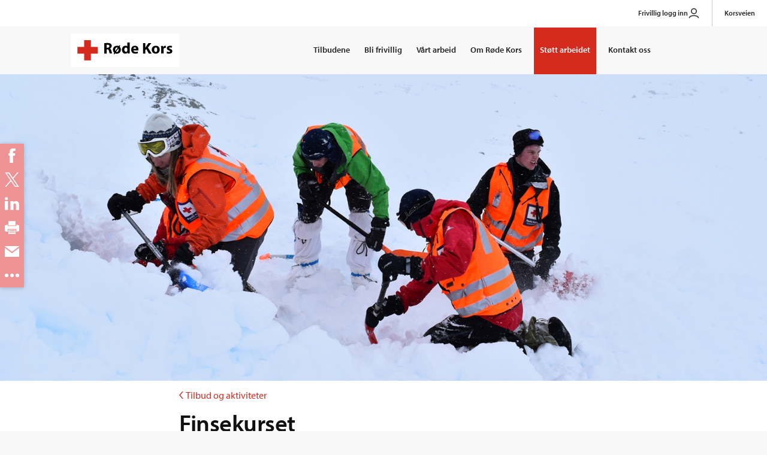

--- FILE ---
content_type: text/html; charset=utf-8
request_url: https://www.rodekors.no/lokalforeninger/hordaland/om/aktiviteter/finsekurset/
body_size: 8788
content:
<!doctype html>
<html lang="no" class="no-js">
<head>
    <meta charset="utf-8" />
    <title>Finsekurset - Røde Kors</title>
    
    


<script id="CookieConsent" src="https://policy.app.cookieinformation.com/uc.js" data-culture="NB" type="text/javascript"></script>


<meta content="Hvert år arrangerer Røde Kors lederkurs i fjellredning under særdeles krevende forhold på Finse. Kursene er også åpen for eksterne deltakere. " name="description" />
<meta content="noindex" name="robots" />
<meta content="5785" name="pageid" />

<meta property="og:title" content="Finsekurset" />
<meta property="og:description" content="Hvert år arrangerer Røde Kors lederkurs i fjellredning under særdeles krevende forhold på Finse. Kursene er også åpen for eksterne deltakere. " />
<meta property="og:type" content="article" /> 
<meta property="og:url" content="https://www.rodekors.no/lokalforeninger/hordaland/om/aktiviteter/finsekurset/" />
    <meta property="og:image" content="https://www.rodekors.no/globalassets/_distrikt-og-lokalforeninger/dk-hordaland/bilder/finse02.jpg" />
<meta property="og:site_name" content="Røde Kors" />
<meta property="og:locale" content="nb_NO" />


<meta name="twitter:card" content="summary" />
    <meta name="twitter:site" content="rodekorsnorge" />
<meta name="twitter:title" content="Finsekurset" />
<meta name="twitter:description" content="Hvert år arrangerer Røde Kors lederkurs i fjellredning under særdeles krevende forhold på Finse. Kursene er også åpen for eksterne deltakere. "/>
    <meta property="twitter:image" content="https://www.rodekors.no/globalassets/_distrikt-og-lokalforeninger/dk-hordaland/bilder/finse02.jpg" />
    <meta property="fb:app_id" content="123124" />


<link href="/dist/global.2dfae3f2.css" rel="stylesheet" />

<meta name="viewport" content="width=device-width,initial-scale=1,shrink-to-fit=no" />
<link href="/dist/print.82b4e8b8.css" rel="stylesheet" />

<link rel="stylesheet" href="https://use.typekit.net/qaw6aqu.css">

<link rel="shortcut icon" href="/UI/favicon.ico" />

<link rel="apple-touch-icon" sizes="57x57" href="/UI/apple-touch-icon-57x57.png">
<link rel="apple-touch-icon" sizes="60x60" href="/UI/apple-touch-icon-60x60.png">
<link rel="apple-touch-icon" sizes="72x72" href="/UI/apple-touch-icon-72x72.png">
<link rel="apple-touch-icon" sizes="76x76" href="/UI/apple-touch-icon-76x76.png">
<link rel="apple-touch-icon" sizes="114x114" href="/UI/apple-touch-icon-114x114.png">
<link rel="apple-touch-icon" sizes="120x120" href="/UI/apple-touch-icon-120x120.png">
<link rel="apple-touch-icon" sizes="144x144" href="/UI/apple-touch-icon-144x144.png">
<link rel="apple-touch-icon" sizes="152x152" href="/UI/apple-touch-icon-152x152.png">
<link rel="apple-touch-icon" sizes="180x180" href="/UI/apple-touch-icon-180x180.png">
<link rel="icon" type="image/png" href="/UI/favicon-32x32.png" sizes="32x32">
<link rel="icon" type="image/png" href="/UI/android-chrome-192x192.png" sizes="192x192">
<link rel="icon" type="image/png" href="/UI/favicon-96x96.png" sizes="96x96">
<link rel="icon" type="image/png" href="/UI/favicon-16x16.png" sizes="16x16">
<link rel="manifest" href="/UI/manifest.json">
<link rel="mask-icon" href="/UI/safari-pinned-tab.svg" color="#d52b1e">
<link rel="shortcut icon" href="/UI/favicon.ico">
<meta name="msapplication-TileColor" content="#da532c">
<meta name="msapplication-TileImage" content="/UI/mstile-144x144.png">
<meta name="msapplication-config" content="/UI/browserconfig.xml">
<meta name="theme-color" content="#ffffff">


<script>
    var _elqQ = _elqQ || [];
    _elqQ.push(['elqSetSiteId', '1603199927']);
    _elqQ.push(['elqTrackPageView']);

    (function () {
        function async_load() {
            var s = document.createElement('script'); s.type = 'text/javascript'; s.async = true;
            s.src = '//img06.en25.com/i/elqCfg.min.js';
            var x = document.getElementsByTagName('script')[0]; x.parentNode.insertBefore(s, x);
        }
        async_load(); //modification for GTM compatibility
    })();
</script>

<script><!--//
var timerId = null, timeout = 5;
//--></script>
<script><!--//
function WaitUntilCustomerGUIDIsRetrieved() {
    if (!!(timerId)) {
        if (timeout == 0) {
            return;
        }
        if (typeof this.GetElqCustomerGUID === 'function') {
            document.forms["form0"].elements["elqCustomerGUID"].value = GetElqCustomerGUID();
            return;
        }
        timeout -= 1;
    }
    timerId = setTimeout("WaitUntilCustomerGUIDIsRetrieved()", 500);
    return;
}
window.onload = WaitUntilCustomerGUIDIsRetrieved;
_elqQ.push(['elqGetCustomerGUID']);
//--></script>

    
    

    
    
    <script>
        window.RC = window.RC || {};
        window.RCFormActionForPaymentForm = 'https://gi.rodekors.no/donation/index/post/'; window.RCPaymentErrorUrl = 'https://www.rodekors.no/404-feil-gaveskjema/'
    </script>
    
<script>(function (H) { H.className = H.className.replace(/\bno-js\b/, 'js') })(document.documentElement)</script>



<script async defer src="/dist/runtime.7e2e9f7b.js"></script><script async defer src="/dist/692.8aab033e.js"></script><script async defer src="/dist/629.7b4b1f0b.js"></script><script async defer src="/dist/global.d682bac3.js"></script>
    


    <script type="application/ld+json">
        {"@context":"https://schema.org","@type":"Article","name":"Finsekurset","image":"https://www.rodekors.no/globalassets/_distrikt-og-lokalforeninger/dk-hordaland/bilder/finse02.jpg","author":{"@type":"Organization","name":"Røde Kors","email":"post@redcross.no","logo":"https://www.rodekors.no/UI/logo.svg","telephone":"22 05 40 00"},"dateModified":"2016-08-09","datePublished":"2016-08-09","headline":"Finsekurset","publisher":{"@type":"Organization","name":"Røde Kors","email":"post@redcross.no","logo":"https://www.rodekors.no/UI/logo.svg","telephone":"22 05 40 00"}}
    </script>

</head>
<body class="articlePage ">
    <!-- Google Tag Manager -->
<noscript>
    <iframe src="//www.googletagmanager.com/ns.html?id=GTM-PSLK6B"
            height="0" width="0" style="display:none;visibility:hidden"></iframe>
</noscript>
<script>
(function (w, d, s, l, i) {
w[l] = w[l] || []; w[l].push({
'gtm.start':
new Date().getTime(), event: 'gtm.js'
}); var f = d.getElementsByTagName(s)[0],
j = d.createElement(s), dl = l != 'dataLayer' ? '&l=' + l : ''; j.async = true; j.src =
'//www.googletagmanager.com/gtm.js?id=' + i + dl; f.parentNode.insertBefore(j, f);
})(window, document, 'script', 'dataLayer', 'GTM-PSLK6B');</script>
<!-- End Google Tag Manager -->

    
<script>

   
    (function()

        { var sz = document.createElement('script'); sz.type = 'text/javascript'; sz.async = true; sz.src = '//siteimproveanalytics.com/js/siteanalyze_6012388.js'; var s = document.getElementsByTagName('script')[0]; s.parentNode.insertBefore(sz, s); }
    )();

</script>

    
<header>
    <div class="skip-link">
        <a href="#main-content-area">Gå til hovedinnhold</a>
    </div>
    <div class="header section">
        
        

<div class="top-menu">
    <ul class="top-menu__list">
            <li class="top-menu__list-item">
                <a href="https://mittrodekors.no/signin" class="PersonIconClass">
                    Frivillig logg inn
                        <svg aria-hidden="true" xmlns="http://www.w3.org/2000/svg" width="20px" height="20px" viewBox="0 0 24 24" fill="none">
                            <path d="M17 8C17 10.7614 14.7614 13 12 13C9.23858 13 7 10.7614 7 8C7 5.23858 9.23858 3 12 3C14.7614 3 17 5.23858 17 8Z" stroke="#323232" stroke-width="2" />
                            <path d="M3 21C3.95728 17.9237 6.41998 17 12 17C17.58 17 20.0427 17.9237 21 21" stroke="#323232" stroke-width="2" stroke-linecap="round" />
                        </svg>
                </a>
            </li>
            <li class="top-menu__list-item">
                <a href="https://www.korsveien.no/" class="">
                    Korsveien
                </a>
            </li>
    </ul>
</div>

        <div class="wrapper">            
            <nav class="navigation u-clearfix">
                <div class="logo">
                    <a href="/">
                        <img src="/UI/logo_main.svg" alt="Til forsiden" />
                    </a>
                </div>
                <button class="menu-toggle" type="button">Meny</button>
                <ul class="menu">
    <li class="menu__item 
         
         "
    >
        <a href="/tilbudene/"  >
Tilbudene
        </a>
    </li><li class="menu__item 
         
         "
    >
        <a href="/bli-frivillig/"  >
Bli frivillig
        </a>
    </li><li class="menu__item 
         
         "
    >
        <a href="/vart-arbeid/"  >
V&#229;rt arbeid
        </a>
    </li><li class="menu__item 
         
         "
    >
        <a href="/om/"  >
Om R&#248;de Kors
        </a>
    </li><li class="menu__item 
         
         highlighted"
    >
        <a href="/stott-arbeidet/"  >
St&#248;tt arbeidet
        </a>
    </li><li class="menu__item 
         
         "
    >
        <a href="/kontakt/"  >
Kontakt oss
        </a>
    </li>
    
</ul>

            </nav>
        </div>
    </div>
</header>
    <main id="main-content-area">
        
        <div class="content">
            <div class="page">
                

<figure class="hero">
    





    <img
        srcset="/globalassets/_distrikt-og-lokalforeninger/dk-hordaland/bilder/finse02.jpg?width=480&amp;quality=100 480w, 
                /globalassets/_distrikt-og-lokalforeninger/dk-hordaland/bilder/finse02.jpg?width=1600&amp;quality=100 1200w"
        sizes="(max-width: 600px) 480px, 1200px"
        src="/globalassets/_distrikt-og-lokalforeninger/dk-hordaland/bilder/finse02.jpg?width=1600&amp;quality=100"
        alt="Finsekurs 2016"
        id=""
        class=""/>


</figure>
                


                <div class="section">
                    <div class="wrapper">
                        

<div class="section">
    <div class="wrapper">
        <div class="page__head">
            <div class="o-layout">
                

<div class="o-layout__item">
    
<div class="breadcrumbs" role="navigation" aria-label="Brødsmulesti">
    <a href="/lokalforeninger/hordaland/om/aktiviteter/">
        <span class="sr-only">Tilbake til:</span>
        <svg width="7px" height="12px" viewBox="0 0 7 12" aria-hidden="true">
            <path d="M6.923 12H5.1L0 5.995 5.098 0h1.825L1.828 5.995 6.923 12z" fill="#000" fill-rule="evenodd"></path>
        </svg>Tilbud og aktiviteter</a>
</div>


    <h1 class="page__title">Finsekurset</h1>



<div class="lead">
    <p>Hvert &#229;r arrangerer R&#248;de Kors lederkurs i fjellredning under s&#230;rdeles krevende forhold p&#229; Finse. Kursene er ogs&#229; &#229;pen for eksterne deltakere. </p>
</div>
</div>
            </div>
        </div>

        <div class="o-layout">
            <div class="o-layout__item">
                <div class="page__body">
                    <div>
<h2>Finsekurset</h2>
<p>Overordnet m&aring;lsetting med kurset er &aring; levere faglig godt kvalifiserte ledere til alle deler av redningstjenesten i Norge.</p>
<ul>
<li>Kursets faglige oppbygging/inndeling:</li>
<li>En lederskapsdel</li>
<li>Aksjonsledelse s&oslash;k og redning (ASOR)</li>
<li>Videreg&aring;ende skredredning</li>
<li>En vinterfaglig del&nbsp;</li>
</ul>
<p>Deltakere som best&aring;r Finsekurset skal kunne ta ledelse av redningsoperasjoner under vanskelige vinterforhold og blant annet kunne:</p>
<ul>
<li>Forst&aring; &aring; anvende n&oslash;dvendige holdninger, kunnskaper og ferdigheter for &aring; l&oslash;se tildelt oppdrag p&aring; en tilfredsstillende m&aring;te.</li>
<li>Kunne ivareta sikkerheten til alt innsatspersonell i hele aksjonsperioden</li>
<li>Forst&aring; samvirkeprinsippet og samarbeidet mellom akt&oslash;rene i redningsverdikjeden</li>
<li>Forst&aring; muligheter og begrensninger hos seg selv, egne mannskaper, andres mannskaper, klima, utstyr, teknologi, ekstern bistand (fly, helikopter, hund, sn&oslash;scooter, etc.)</li>
<li>Forst&aring; potensialet og begrensningene til personale og utstyr fra andre akt&oslash;rer i redningsverdikjeden.</li>
</ul>
<h2>LSOR&nbsp;</h2>
<p>Deltakerne skal etter endt kurs v&aelig;re i stand til &aring; lede patruljer i aksjon i vinterfjellet og v&aelig;re generelt oppdatert p&aring; praktisk redningsledelse<span style="font-family: Helvetica;">.</span></p>


    <div class="video-container">
        <div class="video">
            <iframe  alt="" title="Video Skred finse" src="https://www.youtube.com/embed/tFBdfXH-i0w?rel=0&showinfo=0&color=white" frameborder="0" allowfullscreen></iframe>
        </div>
    </div>


</div>
<h2>Kontaktperson</h2>
<div>






<div class="contact  o-flag o-flag--rev">
        <div class="o-flag__img">
            


    <img src="/globalassets/_distrikt-og-lokalforeninger/dk-hordaland/bilder/div-usortert/ansatt/erlend-haheim.jpg?width=156&amp;quality=100" alt="Erlend H&#229;heim">

        </div>
    <div class="o-flag__body">
        <dl>
            <dt>Erlend H&#229;heim</dt>
            <dd>Gruppeleder Hjelpekorps</dd>


                <dt>E-post</dt>
                <dd>
<a href="mailto:erlend.haheim@redcross.no">erlend.haheim@redcross.no</a>                    
                </dd>
            

                <dt>Mobil</dt>
                <dd>971 55 635</dd>
        </dl>
    </div>
</div>
</div>
                </div>
            </div>
        </div>
        


    </div>
</div>
                    </div>
                </div>
            </div>
        </div>

    


        <div class="page">
            <div class="section">
                <div class="wrapper">
                    

<div class="feedback">
<form action="/lokalforeninger/hordaland/om/aktiviteter/finsekurset/Feedback/" class="form" id="feedback" method="post"><input id="fid" name="fid" type="hidden" value="5785" />        <input type="text" name="hpot" class="is-hidden" title="Spamfilter. Ikke fyll ut dette feltet"/>
        <div class="feedback__question">
            <strong id="feedback-heading" class="feedback__title">Fant du det du lette etter?</strong>
            <fieldset role="radiogroup" aria-labelledby="feedback-heading">
                <div class="feedback__option">
                    <input id="feedback-yes" type="radio" name="feedback-option" value="yes">
                    <label for="feedback-yes">Ja</label>
                </div>
                <div class="feedback__option">
                    <input id="feedback-no" type="radio" name="feedback-option" value="no">
                    <label for="feedback-no">Nei</label>
                </div>
            </fieldset>
        </div>
        <div class="feedback__answer  is-hidden">
            <label for="feedback-text">
                <span class="is-yes">Har du forslag til forbedringer?</span>
                <span class="is-no">Hva savnet du?</span>
                <span class="error-comment field-validation-error is-hidden">Du må oppgi en kommentar/beskrivelse.</span>
            </label>
            <textarea cols="50" id="feedback-text" maxlength="255" name="feedback-text" rows="2">
</textarea>
            <br/>
            <button class="feedback__send button button--dark" type="submit" name="button">Send innspill</button>
        </div>
        <div class="feedback__reply  is-hidden">
            <h3>Takk for hjelpen!</h3>
            <p>Alle tilbakemeldinger blir lest, men vi har ikke mulighet til å svare deg. <a href="/kontakt/">Kontakt oss</a> hvis du vil snakke med noen.</p>
        </div>
        <div class="feedback__error  is-hidden">
            <p>Det oppsto dessverre en feil. Sjekk at kommentaren din bare består av tekst og prøv deretter på nytt. Kontakt oss dersom problemet vedvarer.</p>
        </div>
</form></div>
                </div>
            </div>
        </div>
    </main>

    
<footer class="footer">
    <div class="section">
        <div class="wrapper">
            <div class="o-layout  o-layout--center">
                <div class="o-layout__item  u-3/6--sm">
                    <div class="logo">
                        <a href="/" style="display: inline-block;">
                            <img src="/UI/logo_main.svg" alt="Til forsiden" />
                        </a>
                    </div>
                    <br>
                </div>
                <div class="o-layout__item  u-3/6--sm">
                    




<form class="ddg form" name="x" action="//duckduckgo.com/">
    <div class="form__group">
        <div class="form__item  form__item--search">
            <label for="searchText">Søk etter:</label>
            <input id="searchText" name="q" type="text" placeholder="Søk" />
            <button type="submit" aria-label="Søk">
                <svg aria-hidden="true" xmlns="http://www.w3.org/2000/svg" width="18" height="18" viewBox="0 0 24.099 24.099"><path d="M23.806,22.392l-5.745-5.745A10.186,10.186,0,0,0,10.186,0a10.186,10.186,0,0,0-7.2,17.388,10.183,10.183,0,0,0,13.664.673l5.745,5.745a1,1,0,0,0,1.414-1.414ZM4.4,15.974a8.186,8.186,0,1,1,13.976-5.788A8.186,8.186,0,0,1,4.4,15.974Z" /></svg>
            </button>
        </div>
    </div>
    <input type="hidden" value="www.rodekors.no/" name="sites" />
    <input type="hidden" value="1" name="kh" />
    <input type="hidden" value="1" name="kn" />
    <input type="hidden" value="1" name="kac" />
</form>
                    <br>
                </div>
            </div>
            <div class="o-layout o-layout--center">
                <div class="o-layout__item  u-3/6--sm">
                    


<ul class="list-none">
    <li><a href="/tilbudene/" title="Her finner du nasjonale aktiviteter Røde Kors tilbyr befolkningen.">Tilbudene</a></li><li><a href="/bli-frivillig/" target="_blank" title="informasjon om frivillig i røde kors">Bli frivillig</a></li><li><a href="/vart-arbeid/" title="Her finner du en oversikt over det arbeidet vi gjør nasjonalt og internasjonalt.">V&#229;rt arbeid</a></li><li><a href="/om/" title="Her beskriver vi hvordan vi er organisert og annen nyttig informajson om Røde Kors.">Om R&#248;de Kors</a></li><li><a href="/stott-arbeidet/" title="Her finner du forskjellige alternative måter å støtte arbeidet til Røde Kors nasjonalt og internasjonalt.">St&#248;tt arbeidet</a></li><li><a href="/kontakt/" title="Kontakt Røde Kors">Kontakt oss</a></li>
</ul>

                    <table style="height: 229px; width: 0%; border-collapse: collapse;" cellspacing="30" cellpadding="10">
<tbody>
<tr style="height: 20px;">
<td style="width: 4.33772%; height: 20px;">
<p><strong>(+47) 22 05 40 00</strong></p>
</td>
<td style="width: 35.9061%; height: 20px;">
<p><a title="English pages" href="/en/">English pages</a></p>
</td>
</tr>
<tr style="height: 20px;">
<td style="width: 4.33772%; height: 10px;">
<p><strong><a title="Epost til R&oslash;de Kors" href="mailto:post@redcross.no" target="_blank" rel="noopener">post@redcross.no</a></strong></p>
</td>
<td style="width: 35.9061%; height: 10px;">
<p><a title="Presse" href="/om/presse/">For presse</a></p>
</td>
</tr>
<tr style="height: 20px;">
<td style="width: 4.33772%; height: 12px;">
<p>Gavekonto: 8200.06.10190</p>
</td>
<td style="width: 35.9061%; height: 12px;">
<p><a title="Jobbmuligheter" href="https://rodekors.nyekolleger.no/" target="_blank" rel="noopener">Jobbe i R&oslash;de Kors</a></p>
</td>
</tr>
<tr style="height: 45px;">
<td style="width: 4.33772%; height: 45px;">
<p>Vipps til: 2272</p>
</td>
<td style="width: 35.9061%; height: 45px;">
<p><a title="Varsling kritikkverdige forhold" href="/kontakt/varsling/" target="_blank" rel="noopener">Varsling/Misconduct</a></p>
</td>
</tr>
</tbody>
</table>
                </div>
                <div class="o-layout__item  u-3/6--sm">
                    
<ul class="list-none  list-links  social">
        <li><a href="https://x.com/rodekorsnorge" aria-label="Følg oss på X">
    <img src="/globalassets/globalt/ikoner-og-illustrasjoner/systemikoner-ikke-ror/x-2-twitter-1818pxcomp.svg.svg" width="18" height="18" aria-hidden="true" alt="" />
    <span aria-hidden="true">X</span>
</a>
</li>   
        <li><a href="https://nb-no.facebook.com/rodekors/" aria-label="Følg oss på Facebook">
    <img src="/contentassets/e885544014744e17adbe32354ab7f7b6/sosiale-media/facebook.svg" width="18" height="18" aria-hidden="true" alt="" />
    <span aria-hidden="true">Facebook</span>
</a>
</li>   
        <li><a href="https://www.linkedin.com/company/715852/" aria-label="Følg oss på LinkedIn">
    <img src="/contentassets/e885544014744e17adbe32354ab7f7b6/sosiale-media/linkedin-2.svg" width="18" height="18" aria-hidden="true" alt="" />
    <span aria-hidden="true">LinkedIn</span>
</a>
</li>   
        <li><a href="https://www.instagram.com/rodekorsnorge/" aria-label="Følg oss på Instagram">
    <img src="/contentassets/e885544014744e17adbe32354ab7f7b6/sosiale-media/instagram-icon-logo-75x75.svg" width="18" height="18" aria-hidden="true" alt="" />
    <span aria-hidden="true">Instagram</span>
</a>
</li>   
        <li><a href="https://www.youtube.com/user/rodekorsnorge" aria-label="Følg oss på YouTube">
    <img src="/contentassets/e885544014744e17adbe32354ab7f7b6/youtubeicon75_artboard-2.svg" width="18" height="18" aria-hidden="true" alt="" />
    <span aria-hidden="true">YouTube</span>
</a>
</li>   
</ul>
                </div>
            </div>

            <hr/>

            <div class="o-layout clearfix">
                <div class="o-layout__item footer__bottom-item">
                    <div class="trust-logo">
                        <div id="DigiCertClickID_9d4yQ0BH"></div>
<style>
#DigiCertClickID_9d4yQ0BH > div > img{
        width: 170px !important;
        margin: 10px auto !important;
        padding:  10px !important;
        border: 10px !important;
}
</style>
<script type="text/javascript">
        var __dcid = __dcid || [];
        __dcid.push({"cid":"DigiCertClickID_9d4yQ0BH","tag":"9d4yQ0BH"});
        (function(){var cid=document.createElement("script");cid.async=true;cid.src="//seal.digicert.com/seals/cascade/seal.min.js";var s = document.getElementsByTagName("script");var ls = s[(s.length - 1)];ls.parentNode.insertBefore(cid, ls.nextSibling);}());
</script>

                    </div>
                </div>
                <div class="o-layout__item footer__bottom-item">
                    <p class="u-small" >
                        <img src="/UI/innsamlingskontrollen.min.svg" alt="Innsamlingskontrollen" class="collect__image" /> &nbsp;
                        Medlem av 


<a href="https://www.innsamlingskontrollen.no/organisasjoner/norges-rode-kors/" class="read-more">Innsamlingskontrollen</a>

                    </p>
                </div>
                <div class="o-layout__item footer__bottom-item">
                    <p class="u-small" ><a href="/om/personvern/">Personvern</a></p>
                </div>
            </div>
        </div>
    </div>
</footer>
    
    

    

    

<div id="googlemaps-script"></div>

<script>
    document.addEventListener('RcReady',
        function() {
            if (document.querySelectorAll('#googlemaps-script').length > 0) {
                var js_file = document.createElement('script');
                js_file.type = 'text/javascript';
                js_file.async = true;
                js_file.defer = true;
                js_file.src = '//maps.googleapis.com/maps/api/js?' + 'key=AIzaSyAtArBSiw2QIvcZvVOB6KfnSQSqUSolf70' + '&loading=async&callback=window.RC.maps.init';
                document.getElementsByTagName('head')[0].appendChild(js_file);
            }
        });
</script>
</body>
</html>


--- FILE ---
content_type: text/css
request_url: https://www.rodekors.no/dist/global.2dfae3f2.css
body_size: 30491
content:
.donation-selection[data-v-800a6d7a]{padding-bottom:18px}@media (max-width:48em){.donation-selection[data-v-800a6d7a]{margin:0 .5em;text-align:center}}.donation-selection input[type=radio][data-v-800a6d7a]{opacity:0}.donation-selection input[type=radio]+label[data-v-800a6d7a]{cursor:pointer;display:inline-block;position:relative}@media (max-width:48em){.donation-selection input[type=radio]+label[data-v-800a6d7a]{font-size:18px;font-size:1.125rem;text-align:center}}.donation-selection input[type=radio]+label[data-v-800a6d7a]:before{border:1px solid #000;-webkit-border-radius:50%;-moz-border-radius:50%;border-radius:50%;content:"";display:inline-block;height:24px;left:-32px;position:absolute;top:2px;width:24px}.donation-selection input[type=radio]+label[data-v-800a6d7a]:after{-webkit-border-radius:50%;-moz-border-radius:50%;border-radius:50%;content:"";display:inline-block;height:16px;left:-28px;position:absolute;top:6px;width:16px}.donation-selection input[type=radio]:checked+label[data-v-800a6d7a]:after{background:#000}.donation-selection input[type=radio]:focus+label[data-v-800a6d7a]:before{-webkit-box-shadow:0 0 8px #d52b1e;-moz-box-shadow:0 0 8px #d52b1e;box-shadow:0 0 8px #d52b1e}.selection-wrapper[data-v-800a6d7a]{display:-webkit-box;display:-webkit-flex;display:-moz-box;display:flex;-webkit-box-pack:start;-webkit-justify-content:flex-start;-moz-box-pack:start;-webkit-flex-wrap:wrap;flex-wrap:wrap;justify-content:flex-start;margin-left:5px}@media (max-width:48em){.selection-wrapper[data-v-800a6d7a]{-webkit-box-pack:center;-webkit-justify-content:center;-moz-box-pack:center;justify-content:center}}.selection-item--text[data-v-800a6d7a]{margin-left:-6px;margin-right:2em}@media (max-width:48em){.selection-item--text[data-v-800a6d7a]{margin-left:0}.selection-item[data-v-800a6d7a]{-webkit-box-flex:1;-webkit-flex:1 0 50%;-moz-box-flex:1;flex:1 0 50%;padding-top:1em;text-align:left}}.business-switch[data-v-800a6d7a]{-webkit-box-flex:1;-webkit-flex:1;-moz-box-flex:1;flex:1}@media (max-width:48em){.business-switch[data-v-800a6d7a]{display:block}}.donation-type[data-v-800a6d7a]{margin-right:36px}@media (max-width:48em){.donation-type[data-v-800a6d7a]{margin-right:0}.donation-amount[data-v-800a6d7a]{display:-webkit-box;display:-webkit-flex;display:-moz-box;display:flex}}.donation-amount input[data-v-800a6d7a]{all:unset}.donation-amount input:focus+label[data-v-800a6d7a]{-webkit-box-shadow:0 0 8px #d52b1e;-moz-box-shadow:0 0 8px #d52b1e;box-shadow:0 0 8px #d52b1e}.donation-amount input[type=radio]:checked+label[data-v-800a6d7a]{background-color:#000;color:#fff}.donation-amount label[data-v-800a6d7a]{border:1px solid #000;cursor:pointer;padding:10px 40px}@media (max-width:48em){.donation-amount label[data-v-800a6d7a]{-webkit-box-flex:1;-webkit-flex:1;-moz-box-flex:1;background-color:#fff;border:2px solid transparent;flex:1;font-size:17.6px;font-size:1.1rem;font-weight:700;height:40px;margin:0 .5em;padding:6px 0;text-align:center;width:88px}}.donation-amount label[data-v-800a6d7a]:hover{background-color:#000;color:#fff}.donation-info[data-v-800a6d7a]{border:2px solid #d52b1e;font-weight:700;margin:2em 0;padding:5px 10px;width:-webkit-fit-content;width:-moz-fit-content;width:fit-content}.navigate-back[data-v-800a6d7a]{background-color:transparent;background-image:url(../../../../../../../../UI/left-chevron.png);background-repeat:no-repeat;color:#000;height:25px;left:-29px;padding:0;position:relative;width:11px}@media (max-width:48em){.navigate-back[data-v-800a6d7a]{left:0;position:absolute;top:5px}}.half[data-v-800a6d7a]{display:block;width:50%}.one-third[data-v-800a6d7a]{display:block;width:33.3%}.input[data-v-800a6d7a]{border-bottom:1px solid #000;margin-bottom:1em}.input--inline[data-v-800a6d7a]{display:inline-block}.city[data-v-800a6d7a]{margin-left:.5em}.privacy-info[data-v-800a6d7a]{font-size:1.125em;margin:.5em 0}@media (max-width:48em){.privacy-info[data-v-800a6d7a]{font-size:14px;font-size:.875rem}}.basic-info[data-v-800a6d7a]{max-height:9999px}.title[data-v-800a6d7a]{color:#d52b1e;font-size:40px;font-size:2.5rem;font-weight:700;position:relative}@media (max-width:48em){.title[data-v-800a6d7a]{font-size:22px;font-size:1.375rem;text-align:center}}.description[data-v-800a6d7a]{color:#000;font-weight:400;margin-bottom:1em;margin-top:0}@media (max-width:48em){.description[data-v-800a6d7a] p{font-size:16px;font-size:1rem;text-align:center}}.description[data-v-800a6d7a] p:only-of-type{margin-bottom:0}.right[data-v-800a6d7a]{text-align:right}@media (max-width:48em){.right[data-v-800a6d7a]{text-align:center}}.center[data-v-800a6d7a]{text-align:center}.btn[data-v-800a6d7a]{background-color:#d52b1e;border:1px solid transparent;color:#fff;margin-top:1em;outline:none;padding:1em 2em}@media (max-width:48em){.btn[data-v-800a6d7a]{margin-bottom:1em;margin-top:1em}}.btn[data-v-800a6d7a]:focus,.btn[data-v-800a6d7a]:hover{background-color:#fff;border:1px solid #d52b1e;color:#d52b1e}.btn-arrow[data-v-800a6d7a]{background-image:url(../../../../../../../../UI/arrow-right-white.png);background-position:90% 50%;background-repeat:no-repeat;margin-right:0;padding-right:3em}.btn-arrow[data-v-800a6d7a]:focus,.btn-arrow[data-v-800a6d7a]:hover{background-color:#fff;background-image:url(../../../../../../../../UI/arrow-right-red.png);border:1px solid #d52b1e;color:#d52b1e}.btn-arrow--back[data-v-800a6d7a]{background-color:#fff;background-image:url(../../../../../../../../UI/arrow-left-red.png);background-position:10% 50%;border:1px solid #d52b1e;color:#d52b1e}@media (max-width:48em){.btn-arrow--back[data-v-800a6d7a]{margin-right:1em}}.btn-arrow--back[data-v-800a6d7a]:focus,.btn-arrow--back[data-v-800a6d7a]:hover{background-color:#d52b1e;background-image:url(../../../../../../../../UI/arrow-left-white.png);border:1px solid transparent;color:#fff}.btn-vipps[data-v-800a6d7a]{background-color:#ff5b24}.btn-vipps[data-v-800a6d7a]:focus,.btn-vipps[data-v-800a6d7a]:hover{background-color:#ff5b24;border:1px solid #fff}.icon-vipps[data-v-800a6d7a]{background-image:url(../../../../../../../../UI/vipps-logo.png);background-position:50%;background-repeat:no-repeat;height:20px;width:80px}.link[data-v-800a6d7a]{cursor:pointer;display:block;-webkit-text-decoration:underline;text-decoration:underline}.link--inline[data-v-800a6d7a]{display:inline-block}@media (max-width:48em){.link--block-mobile[data-v-800a6d7a]{display:block;padding-top:1em}}.link[data-v-800a6d7a]:focus,.link[data-v-800a6d7a]:hover{-webkit-text-decoration:none;text-decoration:none}@media (max-width:48em){.custom-value[data-v-800a6d7a]{text-align:center}}.monetary-input[data-v-800a6d7a]{margin-top:4.5px;position:relative;width:33%}@media (max-width:48em){.monetary-input[data-v-800a6d7a]{margin-left:auto;margin-right:auto}}.monetary-input__button-container[data-v-800a6d7a]{height:-webkit-calc(100% - 1em);height:-moz-calc(100% - 1em);height:calc(100% - 1em);position:absolute;right:1px;top:-webkit-calc(50% - .5em - 1px);top:-moz-calc(50% - .5em - 1px);top:calc(50% - .5em - 1px);-webkit-transform:translateY(-50%);-moz-transform:translateY(-50%);-o-transform:translateY(-50%);transform:translateY(-50%)}@media (max-width:48em){.monetary-input__button-container[data-v-800a6d7a]{display:none}}.monetary-input__button-container button[data-v-800a6d7a]{background-color:transparent;border-left:1px solid #555;padding:1rem}.monetary-input__step-up[data-v-800a6d7a]{height:50%;position:absolute;right:0;top:2px}.monetary-input__step-down[data-v-800a6d7a]{bottom:0;height:50%;position:absolute;right:0}.monetary-input__step-down[data-v-800a6d7a]:before,.monetary-input__step-up[data-v-800a6d7a]:after,.monetary-input__step-up[data-v-800a6d7a]:before{background-color:#000;content:"";display:inline-block;height:2px;position:absolute;-webkit-transform:translate(-50%,-50%);-moz-transform:translate(-50%,-50%);-o-transform:translate(-50%,-50%);transform:translate(-50%,-50%);width:1rem}.monetary-input__step-up[data-v-800a6d7a]:after{-webkit-transform:translate(-50%,-50%) rotate(90deg);-moz-transform:translate(-50%,-50%) rotate(90deg);-o-transform:translate(-50%,-50%) rotate(90deg);transform:translate(-50%,-50%) rotate(90deg)}.currency[data-v-800a6d7a]{position:absolute;right:2.5rem;top:20%}@media (max-width:48em){.currency[data-v-800a6d7a]{right:.5rem}}.consent-footer[data-v-800a6d7a]{display:block;margin:2em 0}.button-row[data-v-800a6d7a]{display:-webkit-box;display:-webkit-flex;display:-moz-box;display:flex;-webkit-box-pack:justify;-webkit-justify-content:space-between;-moz-box-pack:justify;justify-content:space-between;margin-bottom:1em}.button-row--evenly[data-v-800a6d7a]{-webkit-box-pack:space-evenly;-webkit-justify-content:space-evenly;-moz-box-pack:space-evenly;justify-content:space-evenly}label[data-v-800a6d7a]{display:inline-block;font-size:22px;font-size:1.375rem;font-style:normal;font-weight:400;line-height:1.5}@media (max-width:48em){label[data-v-800a6d7a]{font-size:16px;font-size:1rem}}.anonymous-selection[data-v-800a6d7a]{margin:2em 0}.custom-radio input[type=radio][data-v-800a6d7a]{margin-right:12px;opacity:0;position:absolute}.custom-radio input[type=radio]+label[data-v-800a6d7a]{cursor:pointer;position:relative;width:100%}@media (max-width:48em){.custom-radio input[type=radio]+label[data-v-800a6d7a]{font-size:16px;font-size:1rem;margin-left:2em}}.custom-radio input[type=radio]+label[data-v-800a6d7a]:before{border:1px solid #000;-webkit-border-radius:100%;-moz-border-radius:100%;border-radius:100%;content:"";display:inline-block;height:24px;left:-32px;position:absolute;top:2px;width:24px}@media (max-width:48em){.custom-radio input[type=radio]+label[data-v-800a6d7a]:before{top:0}}.custom-radio input[type=radio]+label[data-v-800a6d7a]:after{-webkit-border-radius:100%;-moz-border-radius:100%;border-radius:100%;content:"";display:inline-block;height:16px;left:-28px;position:absolute;top:6px;width:16px}@media (max-width:48em){.custom-radio input[type=radio]+label[data-v-800a6d7a]:after{top:4px}}.custom-radio input[type=radio]:checked+label[data-v-800a6d7a]:after{background:#000}.custom-radio input[type=radio]:focus+label[data-v-800a6d7a]:before{-webkit-box-shadow:0 0 8px #d52b1e;-moz-box-shadow:0 0 8px #d52b1e;box-shadow:0 0 8px #d52b1e}.custom-checkbox input[type=checkbox][data-v-800a6d7a]{margin-right:12px;opacity:0;position:absolute}.custom-checkbox input[type=checkbox]+label[data-v-800a6d7a]{cursor:pointer;position:relative;width:100%}@media (max-width:48em){.custom-checkbox input[type=checkbox]+label[data-v-800a6d7a]{font-size:16px;font-size:1rem;margin-left:2em}}.custom-checkbox input[type=checkbox]+label[data-v-800a6d7a]:before{border:1px solid #000;content:"";display:inline-block;height:24px;left:-32px;position:absolute;top:2px;width:24px}@media (max-width:48em){.custom-checkbox input[type=checkbox]+label[data-v-800a6d7a]:before{top:0}}.custom-checkbox input[type=checkbox]+label[data-v-800a6d7a]:after{content:"";display:inline-block;height:16px;left:-28px;position:absolute;top:6px;width:16px}@media (max-width:48em){.custom-checkbox input[type=checkbox]+label[data-v-800a6d7a]:after{top:4px}}.custom-checkbox input[type=checkbox]:checked+label[data-v-800a6d7a]:after{background:#000}.custom-checkbox input[type=checkbox]:focus+label[data-v-800a6d7a]:before{-webkit-box-shadow:0 0 8px #d52b1e;-moz-box-shadow:0 0 8px #d52b1e;box-shadow:0 0 8px #d52b1e}.error-box[data-v-800a6d7a]{background-color:#000;color:#fff;font-size:14px;font-size:.875rem;margin-bottom:.5em;margin-top:-1.6em;padding:.4em}.error-box--top-zero[data-v-800a6d7a]{margin-top:0}.fade-enter-active[data-v-800a6d7a],.fade-leave-active[data-v-800a6d7a]{-webkit-transition:opacity .3s;-o-transition:opacity .3s;-moz-transition:opacity .3s;transition:opacity .3s}.fade-enter[data-v-800a6d7a],.fade-leave-to[data-v-800a6d7a]{opacity:0}.visually-hidden[data-v-800a6d7a]{height:auto;left:-9999px;overflow:hidden;position:absolute;width:100px}.support-us-error[data-v-800a6d7a]{color:#d52b1e;font-weight:700;line-height:1.1;padding-left:40px;position:relative}.support-us-error img[data-v-800a6d7a]{left:0;max-width:30px;position:absolute}.support-us__submit[data-v-800a6d7a]{display:-webkit-box;display:-webkit-flex;display:-moz-box;display:flex;-webkit-box-pack:justify;-webkit-justify-content:space-between;-moz-box-pack:justify;justify-content:space-between}.fundraising-form[data-v-800a6d7a]{--dkf--global--background-color:#eee!important;--dkf--global--text-color:#333!important;--dkf--global--primary-color:#ce2f27!important;--dkf--global--primary-color--hover:#90211b!important;--dkf--global--primary-color--outline:#eea9a6!important;--dkf--global--element-border-radius:4px!important;--dkf--title--font-size:22px!important;--dkf--title--text-color:#211f20!important;--dkf--input--border-radius:4px!important;--dkf--input--text-color:#777!important;--dkf--input--text-color--disabled:#777!important;--dkf--amount--border-radius:4px!important;--dkf--nudge--icon-color:#d52b1e!important;margin-bottom:24px!important;margin-left:0;margin-right:auto}.fundraising-form--centered[data-v-800a6d7a]{margin-left:auto;margin-right:auto}.fundraising-form .dkf_checkbox_wrapper--consent a[data-v-800a6d7a]{-webkit-text-decoration:underline;text-decoration:underline}.fundraising-form .dkf_input--label[data-v-800a6d7a],.fundraising-form input[type=radio]+label[data-v-800a6d7a]{font-weight:400}.fundraising-form .dkf_html--type-html a[data-v-800a6d7a],.fundraising-form .dkf_html.dkf_html--consent_text a[data-v-800a6d7a],.fundraising-form .dkf_html.dkf_html--consent_text.dkf_html--type-html a[data-v-800a6d7a]{-webkit-text-decoration:underline!important;text-decoration:underline!important}.fundraising-form input[type=radio]:checked+.dkf_input--label[data-v-800a6d7a],.fundraising-form input[type=radio]:checked+label[data-v-800a6d7a]{font-weight:700}.fundraising-form .dkf_input--type-number input[data-v-800a6d7a],.fundraising-form input#_amount_custom[data-v-800a6d7a],.fundraising-form input[name=_amount_custom][data-v-800a6d7a],.fundraising-form input[type=number][name=_amount_custom][data-v-800a6d7a]{color:#333!important;font-weight:600!important;-webkit-text-fill-color:#333!important}.fundraising-form .dkf_button--submit[data-v-800a6d7a]:active,.fundraising-form .dkf_button--submit[data-v-800a6d7a]:focus:active,.fundraising-form button.dkf_button[data-v-800a6d7a]:active,.fundraising-form button[type=submit][data-v-800a6d7a]:active{background-color:#c92b1e!important;border-color:#c92b1e!important}.donation-selection[data-v-2f6c02ac]{padding-bottom:18px}@media (max-width:48em){.donation-selection[data-v-2f6c02ac]{margin:0 .5em;text-align:center}}.donation-selection input[type=radio][data-v-2f6c02ac]{opacity:0}.donation-selection input[type=radio]+label[data-v-2f6c02ac]{cursor:pointer;display:inline-block;position:relative}@media (max-width:48em){.donation-selection input[type=radio]+label[data-v-2f6c02ac]{font-size:18px;font-size:1.125rem;text-align:center}}.donation-selection input[type=radio]+label[data-v-2f6c02ac]:before{border:1px solid #000;-webkit-border-radius:50%;-moz-border-radius:50%;border-radius:50%;content:"";display:inline-block;height:24px;left:-32px;position:absolute;top:2px;width:24px}.donation-selection input[type=radio]+label[data-v-2f6c02ac]:after{-webkit-border-radius:50%;-moz-border-radius:50%;border-radius:50%;content:"";display:inline-block;height:16px;left:-28px;position:absolute;top:6px;width:16px}.donation-selection input[type=radio]:checked+label[data-v-2f6c02ac]:after{background:#000}.donation-selection input[type=radio]:focus+label[data-v-2f6c02ac]:before{-webkit-box-shadow:0 0 8px #d52b1e;-moz-box-shadow:0 0 8px #d52b1e;box-shadow:0 0 8px #d52b1e}.selection-wrapper[data-v-2f6c02ac]{display:-webkit-box;display:-webkit-flex;display:-moz-box;display:flex;-webkit-box-pack:start;-webkit-justify-content:flex-start;-moz-box-pack:start;-webkit-flex-wrap:wrap;flex-wrap:wrap;justify-content:flex-start;margin-left:5px}@media (max-width:48em){.selection-wrapper[data-v-2f6c02ac]{-webkit-box-pack:center;-webkit-justify-content:center;-moz-box-pack:center;justify-content:center}}.selection-item--text[data-v-2f6c02ac]{margin-left:-6px;margin-right:2em}@media (max-width:48em){.selection-item--text[data-v-2f6c02ac]{margin-left:0}.selection-item[data-v-2f6c02ac]{-webkit-box-flex:1;-webkit-flex:1 0 50%;-moz-box-flex:1;flex:1 0 50%;padding-top:1em;text-align:left}}.business-switch[data-v-2f6c02ac]{-webkit-box-flex:1;-webkit-flex:1;-moz-box-flex:1;flex:1}@media (max-width:48em){.business-switch[data-v-2f6c02ac]{display:block}}.donation-type[data-v-2f6c02ac]{margin-right:36px}@media (max-width:48em){.donation-type[data-v-2f6c02ac]{margin-right:0}.donation-amount[data-v-2f6c02ac]{display:-webkit-box;display:-webkit-flex;display:-moz-box;display:flex}}.donation-amount input[data-v-2f6c02ac]{all:unset}.donation-amount input:focus+label[data-v-2f6c02ac]{-webkit-box-shadow:0 0 8px #d52b1e;-moz-box-shadow:0 0 8px #d52b1e;box-shadow:0 0 8px #d52b1e}.donation-amount input[type=radio]:checked+label[data-v-2f6c02ac]{background-color:#000;color:#fff}.donation-amount label[data-v-2f6c02ac]{border:1px solid #000;cursor:pointer;padding:10px 40px}@media (max-width:48em){.donation-amount label[data-v-2f6c02ac]{-webkit-box-flex:1;-webkit-flex:1;-moz-box-flex:1;background-color:#fff;border:2px solid transparent;flex:1;font-size:17.6px;font-size:1.1rem;font-weight:700;height:40px;margin:0 .5em;padding:6px 0;text-align:center;width:88px}}.donation-amount label[data-v-2f6c02ac]:hover{background-color:#000;color:#fff}.donation-info[data-v-2f6c02ac]{border:2px solid #d52b1e;font-weight:700;margin:2em 0;padding:5px 10px;width:-webkit-fit-content;width:-moz-fit-content;width:fit-content}.navigate-back[data-v-2f6c02ac]{background-color:transparent;background-image:url(../../../../../../../../UI/left-chevron.png);background-repeat:no-repeat;color:#000;height:25px;left:-29px;padding:0;position:relative;width:11px}@media (max-width:48em){.navigate-back[data-v-2f6c02ac]{left:0;position:absolute;top:5px}}.half[data-v-2f6c02ac]{display:block;width:50%}.one-third[data-v-2f6c02ac]{display:block;width:33.3%}.input[data-v-2f6c02ac]{border-bottom:1px solid #000;margin-bottom:1em}.input--inline[data-v-2f6c02ac]{display:inline-block}.city[data-v-2f6c02ac]{margin-left:.5em}.privacy-info[data-v-2f6c02ac]{font-size:1.125em;margin:.5em 0}@media (max-width:48em){.privacy-info[data-v-2f6c02ac]{font-size:14px;font-size:.875rem}}.basic-info[data-v-2f6c02ac]{max-height:9999px}.title[data-v-2f6c02ac]{color:#d52b1e;font-size:40px;font-size:2.5rem;font-weight:700;position:relative}@media (max-width:48em){.title[data-v-2f6c02ac]{font-size:22px;font-size:1.375rem;text-align:center}}.description[data-v-2f6c02ac]{color:#000;font-weight:400;margin-bottom:1em;margin-top:0}@media (max-width:48em){.description[data-v-2f6c02ac] p{font-size:16px;font-size:1rem;text-align:center}}.description[data-v-2f6c02ac] p:only-of-type{margin-bottom:0}.right[data-v-2f6c02ac]{text-align:right}@media (max-width:48em){.right[data-v-2f6c02ac]{text-align:center}}.center[data-v-2f6c02ac]{text-align:center}.btn[data-v-2f6c02ac]{background-color:#d52b1e;border:1px solid transparent;color:#fff;margin-top:1em;outline:none;padding:1em 2em}@media (max-width:48em){.btn[data-v-2f6c02ac]{margin-bottom:1em;margin-top:1em}}.btn[data-v-2f6c02ac]:focus,.btn[data-v-2f6c02ac]:hover{background-color:#fff;border:1px solid #d52b1e;color:#d52b1e}.btn-arrow[data-v-2f6c02ac]{background-image:url(../../../../../../../../UI/arrow-right-white.png);background-position:90% 50%;background-repeat:no-repeat;margin-right:0;padding-right:3em}.btn-arrow[data-v-2f6c02ac]:focus,.btn-arrow[data-v-2f6c02ac]:hover{background-color:#fff;background-image:url(../../../../../../../../UI/arrow-right-red.png);border:1px solid #d52b1e;color:#d52b1e}.btn-arrow--back[data-v-2f6c02ac]{background-color:#fff;background-image:url(../../../../../../../../UI/arrow-left-red.png);background-position:10% 50%;border:1px solid #d52b1e;color:#d52b1e}@media (max-width:48em){.btn-arrow--back[data-v-2f6c02ac]{margin-right:1em}}.btn-arrow--back[data-v-2f6c02ac]:focus,.btn-arrow--back[data-v-2f6c02ac]:hover{background-color:#d52b1e;background-image:url(../../../../../../../../UI/arrow-left-white.png);border:1px solid transparent;color:#fff}.btn-vipps[data-v-2f6c02ac]{background-color:#ff5b24}.btn-vipps[data-v-2f6c02ac]:focus,.btn-vipps[data-v-2f6c02ac]:hover{background-color:#ff5b24;border:1px solid #fff}.icon-vipps[data-v-2f6c02ac]{background-image:url(../../../../../../../../UI/vipps-logo.png);background-position:50%;background-repeat:no-repeat;height:20px;width:80px}.link[data-v-2f6c02ac]{cursor:pointer;display:block;-webkit-text-decoration:underline;text-decoration:underline}.link--inline[data-v-2f6c02ac]{display:inline-block}@media (max-width:48em){.link--block-mobile[data-v-2f6c02ac]{display:block;padding-top:1em}}.link[data-v-2f6c02ac]:focus,.link[data-v-2f6c02ac]:hover{-webkit-text-decoration:none;text-decoration:none}@media (max-width:48em){.custom-value[data-v-2f6c02ac]{text-align:center}}.monetary-input[data-v-2f6c02ac]{margin-top:4.5px;position:relative;width:33%}@media (max-width:48em){.monetary-input[data-v-2f6c02ac]{margin-left:auto;margin-right:auto}}.monetary-input__button-container[data-v-2f6c02ac]{height:-webkit-calc(100% - 1em);height:-moz-calc(100% - 1em);height:calc(100% - 1em);position:absolute;right:1px;top:-webkit-calc(50% - .5em - 1px);top:-moz-calc(50% - .5em - 1px);top:calc(50% - .5em - 1px);-webkit-transform:translateY(-50%);-moz-transform:translateY(-50%);-o-transform:translateY(-50%);transform:translateY(-50%)}@media (max-width:48em){.monetary-input__button-container[data-v-2f6c02ac]{display:none}}.monetary-input__button-container button[data-v-2f6c02ac]{background-color:transparent;border-left:1px solid #555;padding:1rem}.monetary-input__step-up[data-v-2f6c02ac]{height:50%;position:absolute;right:0;top:2px}.monetary-input__step-down[data-v-2f6c02ac]{bottom:0;height:50%;position:absolute;right:0}.monetary-input__step-down[data-v-2f6c02ac]:before,.monetary-input__step-up[data-v-2f6c02ac]:after,.monetary-input__step-up[data-v-2f6c02ac]:before{background-color:#000;content:"";display:inline-block;height:2px;position:absolute;-webkit-transform:translate(-50%,-50%);-moz-transform:translate(-50%,-50%);-o-transform:translate(-50%,-50%);transform:translate(-50%,-50%);width:1rem}.monetary-input__step-up[data-v-2f6c02ac]:after{-webkit-transform:translate(-50%,-50%) rotate(90deg);-moz-transform:translate(-50%,-50%) rotate(90deg);-o-transform:translate(-50%,-50%) rotate(90deg);transform:translate(-50%,-50%) rotate(90deg)}.currency[data-v-2f6c02ac]{position:absolute;right:2.5rem;top:20%}@media (max-width:48em){.currency[data-v-2f6c02ac]{right:.5rem}}.consent-footer[data-v-2f6c02ac]{display:block;margin:2em 0}.button-row[data-v-2f6c02ac]{display:-webkit-box;display:-webkit-flex;display:-moz-box;display:flex;-webkit-box-pack:justify;-webkit-justify-content:space-between;-moz-box-pack:justify;justify-content:space-between;margin-bottom:1em}.button-row--evenly[data-v-2f6c02ac]{-webkit-box-pack:space-evenly;-webkit-justify-content:space-evenly;-moz-box-pack:space-evenly;justify-content:space-evenly}label[data-v-2f6c02ac]{display:inline-block;font-size:22px;font-size:1.375rem;font-style:normal;font-weight:400;line-height:1.5}@media (max-width:48em){label[data-v-2f6c02ac]{font-size:16px;font-size:1rem}}.anonymous-selection[data-v-2f6c02ac]{margin:2em 0}.custom-radio input[type=radio][data-v-2f6c02ac]{margin-right:12px;opacity:0;position:absolute}.custom-radio input[type=radio]+label[data-v-2f6c02ac]{cursor:pointer;position:relative;width:100%}@media (max-width:48em){.custom-radio input[type=radio]+label[data-v-2f6c02ac]{font-size:16px;font-size:1rem;margin-left:2em}}.custom-radio input[type=radio]+label[data-v-2f6c02ac]:before{border:1px solid #000;-webkit-border-radius:100%;-moz-border-radius:100%;border-radius:100%;content:"";display:inline-block;height:24px;left:-32px;position:absolute;top:2px;width:24px}@media (max-width:48em){.custom-radio input[type=radio]+label[data-v-2f6c02ac]:before{top:0}}.custom-radio input[type=radio]+label[data-v-2f6c02ac]:after{-webkit-border-radius:100%;-moz-border-radius:100%;border-radius:100%;content:"";display:inline-block;height:16px;left:-28px;position:absolute;top:6px;width:16px}@media (max-width:48em){.custom-radio input[type=radio]+label[data-v-2f6c02ac]:after{top:4px}}.custom-radio input[type=radio]:checked+label[data-v-2f6c02ac]:after{background:#000}.custom-radio input[type=radio]:focus+label[data-v-2f6c02ac]:before{-webkit-box-shadow:0 0 8px #d52b1e;-moz-box-shadow:0 0 8px #d52b1e;box-shadow:0 0 8px #d52b1e}.custom-checkbox input[type=checkbox][data-v-2f6c02ac]{margin-right:12px;opacity:0;position:absolute}.custom-checkbox input[type=checkbox]+label[data-v-2f6c02ac]{cursor:pointer;position:relative;width:100%}@media (max-width:48em){.custom-checkbox input[type=checkbox]+label[data-v-2f6c02ac]{font-size:16px;font-size:1rem;margin-left:2em}}.custom-checkbox input[type=checkbox]+label[data-v-2f6c02ac]:before{border:1px solid #000;content:"";display:inline-block;height:24px;left:-32px;position:absolute;top:2px;width:24px}@media (max-width:48em){.custom-checkbox input[type=checkbox]+label[data-v-2f6c02ac]:before{top:0}}.custom-checkbox input[type=checkbox]+label[data-v-2f6c02ac]:after{content:"";display:inline-block;height:16px;left:-28px;position:absolute;top:6px;width:16px}@media (max-width:48em){.custom-checkbox input[type=checkbox]+label[data-v-2f6c02ac]:after{top:4px}}.custom-checkbox input[type=checkbox]:checked+label[data-v-2f6c02ac]:after{background:#000}.custom-checkbox input[type=checkbox]:focus+label[data-v-2f6c02ac]:before{-webkit-box-shadow:0 0 8px #d52b1e;-moz-box-shadow:0 0 8px #d52b1e;box-shadow:0 0 8px #d52b1e}.error-box[data-v-2f6c02ac]{background-color:#000;color:#fff;font-size:14px;font-size:.875rem;margin-bottom:.5em;margin-top:-1.6em;padding:.4em}.error-box--top-zero[data-v-2f6c02ac]{margin-top:0}.fade-enter-active[data-v-2f6c02ac],.fade-leave-active[data-v-2f6c02ac]{-webkit-transition:opacity .3s;-o-transition:opacity .3s;-moz-transition:opacity .3s;transition:opacity .3s}.fade-enter[data-v-2f6c02ac],.fade-leave-to[data-v-2f6c02ac]{opacity:0}.visually-hidden[data-v-2f6c02ac]{height:auto;left:-9999px;overflow:hidden;position:absolute;width:100px}.support-us-error[data-v-2f6c02ac]{color:#d52b1e;font-weight:700;line-height:1.1;padding-left:40px;position:relative}.support-us-error img[data-v-2f6c02ac]{left:0;max-width:30px;position:absolute}.support-us__submit[data-v-2f6c02ac]{display:-webkit-box;display:-webkit-flex;display:-moz-box;display:flex;-webkit-box-pack:justify;-webkit-justify-content:space-between;-moz-box-pack:justify;justify-content:space-between}.fundraising-form[data-v-2f6c02ac]{--dkf--global--background-color:#eee!important;--dkf--global--text-color:#333!important;--dkf--global--primary-color:#ce2f27!important;--dkf--global--primary-color--hover:#90211b!important;--dkf--global--primary-color--outline:#eea9a6!important;--dkf--global--element-border-radius:4px!important;--dkf--title--font-size:22px!important;--dkf--title--text-color:#211f20!important;--dkf--input--border-radius:4px!important;--dkf--input--text-color:#777!important;--dkf--input--text-color--disabled:#777!important;--dkf--amount--border-radius:4px!important;--dkf--nudge--icon-color:#d52b1e!important;margin-bottom:24px!important;margin-left:0;margin-right:auto}.fundraising-form--centered[data-v-2f6c02ac]{margin-left:auto;margin-right:auto}.fundraising-form .dkf_checkbox_wrapper--consent a[data-v-2f6c02ac]{-webkit-text-decoration:underline;text-decoration:underline}.fundraising-form .dkf_input--label[data-v-2f6c02ac],.fundraising-form input[type=radio]+label[data-v-2f6c02ac]{font-weight:400}.fundraising-form .dkf_html--type-html a[data-v-2f6c02ac],.fundraising-form .dkf_html.dkf_html--consent_text a[data-v-2f6c02ac],.fundraising-form .dkf_html.dkf_html--consent_text.dkf_html--type-html a[data-v-2f6c02ac]{-webkit-text-decoration:underline!important;text-decoration:underline!important}.fundraising-form input[type=radio]:checked+.dkf_input--label[data-v-2f6c02ac],.fundraising-form input[type=radio]:checked+label[data-v-2f6c02ac]{font-weight:700}.fundraising-form .dkf_input--type-number input[data-v-2f6c02ac],.fundraising-form input#_amount_custom[data-v-2f6c02ac],.fundraising-form input[name=_amount_custom][data-v-2f6c02ac],.fundraising-form input[type=number][name=_amount_custom][data-v-2f6c02ac]{color:#333!important;font-weight:600!important;-webkit-text-fill-color:#333!important}.fundraising-form .dkf_button--submit[data-v-2f6c02ac]:active,.fundraising-form .dkf_button--submit[data-v-2f6c02ac]:focus:active,.fundraising-form button.dkf_button[data-v-2f6c02ac]:active,.fundraising-form button[type=submit][data-v-2f6c02ac]:active{background-color:#c92b1e!important;border-color:#c92b1e!important}.donation-selection[data-v-cbd099a8]{padding-bottom:18px}@media (max-width:48em){.donation-selection[data-v-cbd099a8]{margin:0 .5em;text-align:center}}.donation-selection input[type=radio][data-v-cbd099a8]{opacity:0}.donation-selection input[type=radio]+label[data-v-cbd099a8]{cursor:pointer;display:inline-block;position:relative}@media (max-width:48em){.donation-selection input[type=radio]+label[data-v-cbd099a8]{font-size:18px;font-size:1.125rem;text-align:center}}.donation-selection input[type=radio]+label[data-v-cbd099a8]:before{border:1px solid #000;-webkit-border-radius:50%;-moz-border-radius:50%;border-radius:50%;content:"";display:inline-block;height:24px;left:-32px;position:absolute;top:2px;width:24px}.donation-selection input[type=radio]+label[data-v-cbd099a8]:after{-webkit-border-radius:50%;-moz-border-radius:50%;border-radius:50%;content:"";display:inline-block;height:16px;left:-28px;position:absolute;top:6px;width:16px}.donation-selection input[type=radio]:checked+label[data-v-cbd099a8]:after{background:#000}.donation-selection input[type=radio]:focus+label[data-v-cbd099a8]:before{-webkit-box-shadow:0 0 8px #d52b1e;-moz-box-shadow:0 0 8px #d52b1e;box-shadow:0 0 8px #d52b1e}.selection-wrapper[data-v-cbd099a8]{display:-webkit-box;display:-webkit-flex;display:-moz-box;display:flex;-webkit-box-pack:start;-webkit-justify-content:flex-start;-moz-box-pack:start;-webkit-flex-wrap:wrap;flex-wrap:wrap;justify-content:flex-start;margin-left:5px}@media (max-width:48em){.selection-wrapper[data-v-cbd099a8]{-webkit-box-pack:center;-webkit-justify-content:center;-moz-box-pack:center;justify-content:center}}.selection-item--text[data-v-cbd099a8]{margin-left:-6px;margin-right:2em}@media (max-width:48em){.selection-item--text[data-v-cbd099a8]{margin-left:0}.selection-item[data-v-cbd099a8]{-webkit-box-flex:1;-webkit-flex:1 0 50%;-moz-box-flex:1;flex:1 0 50%;padding-top:1em;text-align:left}}.business-switch[data-v-cbd099a8]{-webkit-box-flex:1;-webkit-flex:1;-moz-box-flex:1;flex:1}@media (max-width:48em){.business-switch[data-v-cbd099a8]{display:block}}.donation-type[data-v-cbd099a8]{margin-right:36px}@media (max-width:48em){.donation-type[data-v-cbd099a8]{margin-right:0}.donation-amount[data-v-cbd099a8]{display:-webkit-box;display:-webkit-flex;display:-moz-box;display:flex}}.donation-amount input[data-v-cbd099a8]{all:unset}.donation-amount input:focus+label[data-v-cbd099a8]{-webkit-box-shadow:0 0 8px #d52b1e;-moz-box-shadow:0 0 8px #d52b1e;box-shadow:0 0 8px #d52b1e}.donation-amount input[type=radio]:checked+label[data-v-cbd099a8]{background-color:#000;color:#fff}.donation-amount label[data-v-cbd099a8]{border:1px solid #000;cursor:pointer;padding:10px 40px}@media (max-width:48em){.donation-amount label[data-v-cbd099a8]{-webkit-box-flex:1;-webkit-flex:1;-moz-box-flex:1;background-color:#fff;border:2px solid transparent;flex:1;font-size:17.6px;font-size:1.1rem;font-weight:700;height:40px;margin:0 .5em;padding:6px 0;text-align:center;width:88px}}.donation-amount label[data-v-cbd099a8]:hover{background-color:#000;color:#fff}.donation-info[data-v-cbd099a8]{border:2px solid #d52b1e;font-weight:700;margin:2em 0;padding:5px 10px;width:-webkit-fit-content;width:-moz-fit-content;width:fit-content}.navigate-back[data-v-cbd099a8]{background-color:transparent;background-image:url(../../../../../../../../UI/left-chevron.png);background-repeat:no-repeat;color:#000;height:25px;left:-29px;padding:0;position:relative;width:11px}@media (max-width:48em){.navigate-back[data-v-cbd099a8]{left:0;position:absolute;top:5px}}.half[data-v-cbd099a8]{display:block;width:50%}.one-third[data-v-cbd099a8]{display:block;width:33.3%}.input[data-v-cbd099a8]{border-bottom:1px solid #000;margin-bottom:1em}.input--inline[data-v-cbd099a8]{display:inline-block}.city[data-v-cbd099a8]{margin-left:.5em}.privacy-info[data-v-cbd099a8]{font-size:1.125em;margin:.5em 0}@media (max-width:48em){.privacy-info[data-v-cbd099a8]{font-size:14px;font-size:.875rem}}.basic-info[data-v-cbd099a8]{max-height:9999px}.title[data-v-cbd099a8]{color:#d52b1e;font-size:40px;font-size:2.5rem;font-weight:700;position:relative}@media (max-width:48em){.title[data-v-cbd099a8]{font-size:22px;font-size:1.375rem;text-align:center}}.description[data-v-cbd099a8]{color:#000;font-weight:400;margin-bottom:1em;margin-top:0}@media (max-width:48em){.description[data-v-cbd099a8] p{font-size:16px;font-size:1rem;text-align:center}}.description[data-v-cbd099a8] p:only-of-type{margin-bottom:0}.right[data-v-cbd099a8]{text-align:right}@media (max-width:48em){.right[data-v-cbd099a8]{text-align:center}}.center[data-v-cbd099a8]{text-align:center}.btn[data-v-cbd099a8]{background-color:#d52b1e;border:1px solid transparent;color:#fff;margin-top:1em;outline:none;padding:1em 2em}@media (max-width:48em){.btn[data-v-cbd099a8]{margin-bottom:1em;margin-top:1em}}.btn[data-v-cbd099a8]:focus,.btn[data-v-cbd099a8]:hover{background-color:#fff;border:1px solid #d52b1e;color:#d52b1e}.btn-arrow[data-v-cbd099a8]{background-image:url(../../../../../../../../UI/arrow-right-white.png);background-position:90% 50%;background-repeat:no-repeat;margin-right:0;padding-right:3em}.btn-arrow[data-v-cbd099a8]:focus,.btn-arrow[data-v-cbd099a8]:hover{background-color:#fff;background-image:url(../../../../../../../../UI/arrow-right-red.png);border:1px solid #d52b1e;color:#d52b1e}.btn-arrow--back[data-v-cbd099a8]{background-color:#fff;background-image:url(../../../../../../../../UI/arrow-left-red.png);background-position:10% 50%;border:1px solid #d52b1e;color:#d52b1e}@media (max-width:48em){.btn-arrow--back[data-v-cbd099a8]{margin-right:1em}}.btn-arrow--back[data-v-cbd099a8]:focus,.btn-arrow--back[data-v-cbd099a8]:hover{background-color:#d52b1e;background-image:url(../../../../../../../../UI/arrow-left-white.png);border:1px solid transparent;color:#fff}.btn-vipps[data-v-cbd099a8]{background-color:#ff5b24}.btn-vipps[data-v-cbd099a8]:focus,.btn-vipps[data-v-cbd099a8]:hover{background-color:#ff5b24;border:1px solid #fff}.icon-vipps[data-v-cbd099a8]{background-image:url(../../../../../../../../UI/vipps-logo.png);background-position:50%;background-repeat:no-repeat;height:20px;width:80px}.link[data-v-cbd099a8]{cursor:pointer;display:block;-webkit-text-decoration:underline;text-decoration:underline}.link--inline[data-v-cbd099a8]{display:inline-block}@media (max-width:48em){.link--block-mobile[data-v-cbd099a8]{display:block;padding-top:1em}}.link[data-v-cbd099a8]:focus,.link[data-v-cbd099a8]:hover{-webkit-text-decoration:none;text-decoration:none}@media (max-width:48em){.custom-value[data-v-cbd099a8]{text-align:center}}.monetary-input[data-v-cbd099a8]{margin-top:4.5px;position:relative;width:33%}@media (max-width:48em){.monetary-input[data-v-cbd099a8]{margin-left:auto;margin-right:auto}}.monetary-input__button-container[data-v-cbd099a8]{height:-webkit-calc(100% - 1em);height:-moz-calc(100% - 1em);height:calc(100% - 1em);position:absolute;right:1px;top:-webkit-calc(50% - .5em - 1px);top:-moz-calc(50% - .5em - 1px);top:calc(50% - .5em - 1px);-webkit-transform:translateY(-50%);-moz-transform:translateY(-50%);-o-transform:translateY(-50%);transform:translateY(-50%)}@media (max-width:48em){.monetary-input__button-container[data-v-cbd099a8]{display:none}}.monetary-input__button-container button[data-v-cbd099a8]{background-color:transparent;border-left:1px solid #555;padding:1rem}.monetary-input__step-up[data-v-cbd099a8]{height:50%;position:absolute;right:0;top:2px}.monetary-input__step-down[data-v-cbd099a8]{bottom:0;height:50%;position:absolute;right:0}.monetary-input__step-down[data-v-cbd099a8]:before,.monetary-input__step-up[data-v-cbd099a8]:after,.monetary-input__step-up[data-v-cbd099a8]:before{background-color:#000;content:"";display:inline-block;height:2px;position:absolute;-webkit-transform:translate(-50%,-50%);-moz-transform:translate(-50%,-50%);-o-transform:translate(-50%,-50%);transform:translate(-50%,-50%);width:1rem}.monetary-input__step-up[data-v-cbd099a8]:after{-webkit-transform:translate(-50%,-50%) rotate(90deg);-moz-transform:translate(-50%,-50%) rotate(90deg);-o-transform:translate(-50%,-50%) rotate(90deg);transform:translate(-50%,-50%) rotate(90deg)}.currency[data-v-cbd099a8]{position:absolute;right:2.5rem;top:20%}@media (max-width:48em){.currency[data-v-cbd099a8]{right:.5rem}}.consent-footer[data-v-cbd099a8]{display:block;margin:2em 0}.button-row[data-v-cbd099a8]{display:-webkit-box;display:-webkit-flex;display:-moz-box;display:flex;-webkit-box-pack:justify;-webkit-justify-content:space-between;-moz-box-pack:justify;justify-content:space-between;margin-bottom:1em}.button-row--evenly[data-v-cbd099a8]{-webkit-box-pack:space-evenly;-webkit-justify-content:space-evenly;-moz-box-pack:space-evenly;justify-content:space-evenly}label[data-v-cbd099a8]{display:inline-block;font-size:22px;font-size:1.375rem;font-style:normal;font-weight:400;line-height:1.5}@media (max-width:48em){label[data-v-cbd099a8]{font-size:16px;font-size:1rem}}.anonymous-selection[data-v-cbd099a8]{margin:2em 0}.custom-radio input[type=radio][data-v-cbd099a8]{margin-right:12px;opacity:0;position:absolute}.custom-radio input[type=radio]+label[data-v-cbd099a8]{cursor:pointer;position:relative;width:100%}@media (max-width:48em){.custom-radio input[type=radio]+label[data-v-cbd099a8]{font-size:16px;font-size:1rem;margin-left:2em}}.custom-radio input[type=radio]+label[data-v-cbd099a8]:before{border:1px solid #000;-webkit-border-radius:100%;-moz-border-radius:100%;border-radius:100%;content:"";display:inline-block;height:24px;left:-32px;position:absolute;top:2px;width:24px}@media (max-width:48em){.custom-radio input[type=radio]+label[data-v-cbd099a8]:before{top:0}}.custom-radio input[type=radio]+label[data-v-cbd099a8]:after{-webkit-border-radius:100%;-moz-border-radius:100%;border-radius:100%;content:"";display:inline-block;height:16px;left:-28px;position:absolute;top:6px;width:16px}@media (max-width:48em){.custom-radio input[type=radio]+label[data-v-cbd099a8]:after{top:4px}}.custom-radio input[type=radio]:checked+label[data-v-cbd099a8]:after{background:#000}.custom-radio input[type=radio]:focus+label[data-v-cbd099a8]:before{-webkit-box-shadow:0 0 8px #d52b1e;-moz-box-shadow:0 0 8px #d52b1e;box-shadow:0 0 8px #d52b1e}.custom-checkbox input[type=checkbox][data-v-cbd099a8]{margin-right:12px;opacity:0;position:absolute}.custom-checkbox input[type=checkbox]+label[data-v-cbd099a8]{cursor:pointer;position:relative;width:100%}@media (max-width:48em){.custom-checkbox input[type=checkbox]+label[data-v-cbd099a8]{font-size:16px;font-size:1rem;margin-left:2em}}.custom-checkbox input[type=checkbox]+label[data-v-cbd099a8]:before{border:1px solid #000;content:"";display:inline-block;height:24px;left:-32px;position:absolute;top:2px;width:24px}@media (max-width:48em){.custom-checkbox input[type=checkbox]+label[data-v-cbd099a8]:before{top:0}}.custom-checkbox input[type=checkbox]+label[data-v-cbd099a8]:after{content:"";display:inline-block;height:16px;left:-28px;position:absolute;top:6px;width:16px}@media (max-width:48em){.custom-checkbox input[type=checkbox]+label[data-v-cbd099a8]:after{top:4px}}.custom-checkbox input[type=checkbox]:checked+label[data-v-cbd099a8]:after{background:#000}.custom-checkbox input[type=checkbox]:focus+label[data-v-cbd099a8]:before{-webkit-box-shadow:0 0 8px #d52b1e;-moz-box-shadow:0 0 8px #d52b1e;box-shadow:0 0 8px #d52b1e}.error-box[data-v-cbd099a8]{background-color:#000;color:#fff;font-size:14px;font-size:.875rem;margin-bottom:.5em;margin-top:-1.6em;padding:.4em}.error-box--top-zero[data-v-cbd099a8]{margin-top:0}.fade-enter-active[data-v-cbd099a8],.fade-leave-active[data-v-cbd099a8]{-webkit-transition:opacity .3s;-o-transition:opacity .3s;-moz-transition:opacity .3s;transition:opacity .3s}.fade-enter[data-v-cbd099a8],.fade-leave-to[data-v-cbd099a8]{opacity:0}.visually-hidden[data-v-cbd099a8]{height:auto;left:-9999px;overflow:hidden;position:absolute;width:100px}.support-us-error[data-v-cbd099a8]{color:#d52b1e;font-weight:700;line-height:1.1;padding-left:40px;position:relative}.support-us-error img[data-v-cbd099a8]{left:0;max-width:30px;position:absolute}.support-us__submit[data-v-cbd099a8]{display:-webkit-box;display:-webkit-flex;display:-moz-box;display:flex;-webkit-box-pack:justify;-webkit-justify-content:space-between;-moz-box-pack:justify;justify-content:space-between}.fundraising-form[data-v-cbd099a8]{--dkf--global--background-color:#eee!important;--dkf--global--text-color:#333!important;--dkf--global--primary-color:#ce2f27!important;--dkf--global--primary-color--hover:#90211b!important;--dkf--global--primary-color--outline:#eea9a6!important;--dkf--global--element-border-radius:4px!important;--dkf--title--font-size:22px!important;--dkf--title--text-color:#211f20!important;--dkf--input--border-radius:4px!important;--dkf--input--text-color:#777!important;--dkf--input--text-color--disabled:#777!important;--dkf--amount--border-radius:4px!important;--dkf--nudge--icon-color:#d52b1e!important;margin-bottom:24px!important;margin-left:0;margin-right:auto}.fundraising-form--centered[data-v-cbd099a8]{margin-left:auto;margin-right:auto}.fundraising-form .dkf_checkbox_wrapper--consent a[data-v-cbd099a8]{-webkit-text-decoration:underline;text-decoration:underline}.fundraising-form .dkf_input--label[data-v-cbd099a8],.fundraising-form input[type=radio]+label[data-v-cbd099a8]{font-weight:400}.fundraising-form .dkf_html--type-html a[data-v-cbd099a8],.fundraising-form .dkf_html.dkf_html--consent_text a[data-v-cbd099a8],.fundraising-form .dkf_html.dkf_html--consent_text.dkf_html--type-html a[data-v-cbd099a8]{-webkit-text-decoration:underline!important;text-decoration:underline!important}.fundraising-form input[type=radio]:checked+.dkf_input--label[data-v-cbd099a8],.fundraising-form input[type=radio]:checked+label[data-v-cbd099a8]{font-weight:700}.fundraising-form .dkf_input--type-number input[data-v-cbd099a8],.fundraising-form input#_amount_custom[data-v-cbd099a8],.fundraising-form input[name=_amount_custom][data-v-cbd099a8],.fundraising-form input[type=number][name=_amount_custom][data-v-cbd099a8]{color:#333!important;font-weight:600!important;-webkit-text-fill-color:#333!important}.fundraising-form .dkf_button--submit[data-v-cbd099a8]:active,.fundraising-form .dkf_button--submit[data-v-cbd099a8]:focus:active,.fundraising-form button.dkf_button[data-v-cbd099a8]:active,.fundraising-form button[type=submit][data-v-cbd099a8]:active{background-color:#c92b1e!important;border-color:#c92b1e!important}.hero[data-v-00da7273]{z-index:-1}.page__body .hero[data-v-00da7273]{margin-top:0}.image-header-wrapper[data-v-00da7273]{bottom:0;display:-webkit-box;display:-webkit-flex;display:-moz-box;display:flex;left:0;position:absolute;top:0;-webkit-box-align:end;-webkit-align-items:flex-end;-moz-box-align:end;align-items:flex-end}@media (min-width:64em){.image-header-wrapper[data-v-00da7273]{bottom:100px}.page__body .image-header-wrapper[data-v-00da7273]{bottom:0}}@media (min-width:75em){.image-header-wrapper[data-v-00da7273]{bottom:200px}}.image-header[data-v-00da7273]{font-size:40px;font-size:2.5rem;margin:0 0 2em 3em;max-width:600px}@media (max-width:64em){.image-header[data-v-00da7273]{font-size:28px;font-size:1.75rem;margin:0 2em 2em;max-width:500px}}@media (max-width:36em){.image-header[data-v-00da7273]{font-size:20px;font-size:1.25rem;margin:0 1.5em 1.5em}}.image-header span[data-v-00da7273]{background-color:#d52b1e;-webkit-box-decoration-break:clone;box-decoration-break:clone;color:#fff;line-height:1.5;padding:0 9px}.wrapper[data-v-00da7273]{background-color:#ffecec;font-size:16px;font-size:1rem;margin-bottom:36px;padding:18px 1em}@media (min-width:36em){.wrapper[data-v-00da7273]{font-size:22px;font-size:1.375rem;padding:36px 72px}}@media (min-width:64em){.page__body .wrapper[data-v-00da7273]{margin-top:0}}.receipt-box[data-v-00da7273]{background-color:#fff;padding:18px 36px}.receipt-box[data-v-00da7273] p:only-of-type{margin-bottom:0}.support-us-block[data-v-00da7273]{width:100%}@media (max-width:36em){.support-us-block[data-v-00da7273]{margin-left:-36px;margin-right:-36px;width:auto}.startPage .support-us-block[data-v-00da7273]{margin-left:0;margin-right:0}.categoryPage .support-us-block[data-v-00da7273],.listPage .support-us-block[data-v-00da7273]{margin-left:-18px;margin-right:-18px}}.actions[data-v-4ff9e44d],.actions[data-v-69b23a8e]{display:-webkit-box;display:-webkit-flex;display:-moz-box;display:flex;gap:1.25rem;list-style:none;padding:0}.actions[data-v-4ff9e44d]{-webkit-box-orient:vertical;-webkit-box-direction:normal;-webkit-flex-direction:column;-moz-box-orient:vertical;-moz-box-direction:normal;flex-direction:column}.membership-option[data-v-4ff9e44d]{color:#242424;display:block;font-weight:500;padding:1.25rem;text-align:left;width:100%}.actions[data-v-e3bb12ea]{display:-webkit-box;display:-webkit-flex;display:-moz-box;display:flex;gap:1.25rem;-webkit-box-align:center;-webkit-align-items:center;-moz-box-align:center;align-items:center;list-style:none;padding:0}.fallback[data-v-e3bb12ea]{font-weight:500;-webkit-text-decoration:underline;text-decoration:underline}.fallback[data-v-e3bb12ea]:hover{-webkit-text-decoration:none;text-decoration:none}.product[data-v-e3bb12ea]{background:#f1f1f1;display:-webkit-box;display:-webkit-flex;display:-moz-box;display:flex;margin:1.25rem 0;max-width:25rem;padding:1.25rem;-webkit-box-align:baseline;-webkit-align-items:baseline;-moz-box-align:baseline;align-items:baseline;-webkit-border-radius:.3125rem;-moz-border-radius:.3125rem;border-radius:.3125rem}.product__label[data-v-e3bb12ea]{font-size:1.25rem;font-weight:700}.product__price[data-v-e3bb12ea]{font-size:1.875rem;margin-left:auto}.vipps-flow-back[data-v-5e11d442]{background:url(/dist/UI/Icons/ic_arrow.svg);color:#333;display:-webkit-box;display:-webkit-flex;display:-moz-box;display:flex;font-size:1.25rem;-webkit-box-align:center;-webkit-align-items:center;-moz-box-align:center;align-items:center;gap:.625rem;margin-bottom:1.875rem;padding:0}.vipps-flow-back:hover svg[data-v-5e11d442]{color:#d52b1e}.vipps-flow-back svg[data-v-5e11d442]{height:auto;width:1.875rem}.banner[data-v-5e11d442]{background:#ffecec;border:1px solid #d52b1e;border-left-width:.625rem;margin-top:1.25rem;padding:.3125rem 1.25rem}.content{padding-top:18px;position:relative;z-index:2}@media (min-width:36em){.content{padding-top:36px}}.content--flush{padding:0}.footer{background-color:#f8f8f9;clear:both;min-height:180px;padding-bottom:.5em}.footer li a{color:currentColor;display:inline-block;padding:.625rem 0;position:relative}.footer li a:after{border-bottom:1px solid;bottom:.75rem;content:"";left:0;position:absolute;right:0}.footer li a:hover{color:#d52b1e}.footer li a:hover path{fill:currentColor}.footer li img,.footer li svg{height:18px;margin-right:.25em;margin-top:-.25em;vertical-align:middle;width:18px}.footer li img{margin-bottom:0}.footer li>a:hover{border-bottom-color:#d52b1e}.footer .social a:after{display:none}.footer .logo{margin:0;padding:0}.footer .logo,.footer .logo img,.footer .logo svg{height:53px;width:161px}.footer .logo a{border:0}.footer>.section{padding-top:3em}.footer .wrapper{overflow:hidden}.footer .footer__bottom-item{float:left;margin-right:1.6em;width:auto}.footer .trust-logo{float:left;margin-top:-1.65em}.footer .trust-logo table{border:0;margin:0;padding:2px;width:135px}.footer .trust-logo table td{text-align:center;vertical-align:top;width:135px}.footer~iframe,.footer~img{position:absolute}.section{clear:both;padding-left:18px;padding-right:18px}@media (min-width:36em){.section{padding-left:18px;padding-right:18px}}@media (min-width:48em){.section{padding-left:54px;padding-right:54px}}@media (min-width:64em){.section{padding-left:108px;padding-right:108px}}.section--dark{background-color:#26292a;color:#fff}.content>.section--dark{margin-top:-18px;padding-top:36px}@media (min-width:36em){.content>.section--dark{margin-top:-36px;padding-top:72px}}@media (min-width:100em){.content>.section--dark{margin-top:-36px;padding-top:36px}}.section--padded{padding-bottom:12px;padding-top:12px}@media (min-width:36em){.section--padded{padding-bottom:18px;padding-top:18px}}@media (min-width:48em){.section--padded{padding-bottom:36px;padding-top:36px}}.section--padded-2x{padding-bottom:12px;padding-top:12px}@media (min-width:36em){.section--padded-2x{padding-bottom:18px;padding-top:18px}}@media (min-width:48em){.section--padded-2x{padding-bottom:72px;padding-top:72px}}.section--white{background-color:#fff}.section--white--bleed{position:relative}.section--white--bleed:before{background:#fff;bottom:0;content:"";left:50%;position:absolute;top:0;-webkit-transform:translateX(-50%);-moz-transform:translateX(-50%);-o-transform:translateX(-50%);transform:translateX(-50%);width:100vw;z-index:-1}.section--gray{background-color:#f8f8f9}.section--red{background-color:#d52b1e}.wrapper{margin:auto;max-width:900px}.wrapper--wide{max-width:1600px}.bg-gray--dark{background-color:#555}.image{margin-bottom:1.6rem}.image>figcaption{line-height:1.5}.image>.epi-editContainer{margin-bottom:.5em}.image--narrow>.epi-editContainer,.image--normal>.epi-editContainer{min-height:200px;min-width:100px}.image--narrow>.epi-editContainer{max-width:420px}.image--normal>.epi-editContainer{max-width:590px}[data-epi-full-refresh-property-names]+.image{max-width:900px}@media screen and (max-width:48em){.page__body>.image img{width:100%}}.image--narrow>img{float:left;margin-right:4%;margin-top:.4rem;width:48%}@media (min-width:48em){.image--narrow>img{float:left;margin-right:6.5%;width:46.5%}}.image--narrow>.epi-editContainer{float:left;margin-right:6.5%;width:46.5%}.image--normal{width:100%!important}.image--normal:after{clear:both;content:" ";display:table}.image--normal>img{margin-top:.25rem}@media (min-width:48em){.image--normal>img{float:left;margin-right:4.15%;width:65.4%}}.image--normal>.epi-editContainer{float:left;margin-right:4.15%;width:65.4%}.image--big img{max-width:100%}@media (min-width:64em){.image--big img{max-width:152.6%}}.image--wide img{left:50%;max-width:100vw;position:relative;-webkit-transform:translateX(-50%);-moz-transform:translateX(-50%);-o-transform:translateX(-50%);transform:translateX(-50%)}@media (min-width:48em){.image--wide img{left:76.23%}}@media (min-width:100em){.image--wide img{max-width:1440px}}.image--float-left{display:block;margin:auto auto 1rem;max-width:200px;width:100%}@media (min-width:48em){.image--float-left{display:inline-block;float:left;margin-left:0;margin-right:1rem}}.map>div{height:0;margin-bottom:1.6em;padding-top:60%;position:relative}.map>div>div{top:0}.map iframe{height:100%;left:0;position:absolute;top:0;width:100%}.map--square>div{padding-top:100%}.support-us{margin:auto;max-width:1440px;position:relative}@media (min-width:64em){.support-us:before{content:" ";display:block;padding-top:40%;width:100%}.donation-cause{left:0;position:absolute;top:0;width:100%}}.red-text{color:#d52b1e}.box{background-color:#f8f8f9;-webkit-box-shadow:0 0 0 9px #f8f8f9;-moz-box-shadow:0 0 0 9px #f8f8f9;box-shadow:0 0 0 9px #f8f8f9;display:block;padding:0}@media (min-width:48em){.box{-webkit-box-shadow:0 0 0 18px #f8f8f9;-moz-box-shadow:0 0 0 18px #f8f8f9;box-shadow:0 0 0 18px #f8f8f9}}.block{margin-bottom:36px}@media (min-width:48em){.pullup{margin-top:-48%}.pullup.minimum{margin-top:-15%}}.padded{position:relative;z-index:1}@media (min-width:48em){.padded{background-color:hsla(0,0%,100%,.95);background-color:#fff;margin-bottom:36px;margin-top:-144px;padding:36px}}@media (min-width:64em){.padded{margin-left:-36px;margin-right:-36px;margin-top:-252px}}@media (min-width:48em){.donate{margin-top:-54px}}.donate-options li{margin-bottom:5px}.poster{background-color:#111;color:#fff;margin:0 auto 18px;max-width:1440px;outline:2px solid #fff;outline-offset:-11px;padding:36px 18px}@media (min-width:36em){.poster{margin-bottom:36px;margin-top:-36px}}@media (min-width:48em){.poster{margin-bottom:36px;margin-top:-36px;padding:72px 0}}@media (min-width:64em){.poster{margin-bottom:36px;padding-bottom:180px;padding-top:72px}}@media (min-width:100em){.poster{margin-top:0}}.poster h1{color:currentColor}@media (min-width:48em){.donate{margin-right:18px}}.framed{background-color:#f8f8f9;border:1px solid;-webkit-box-shadow:0 0 0 10px #f8f8f9;-moz-box-shadow:0 0 0 10px #f8f8f9;box-shadow:0 0 0 10px #f8f8f9;margin:9px 9px 18px;padding:18px}.framed--dark{background-color:#555;-webkit-box-shadow:0 0 0 9px #555;-moz-box-shadow:0 0 0 9px #555;box-shadow:0 0 0 9px #555;color:#fff}.framed--dark>*{color:currentColor}.framed--red{background-color:#d52b1e;-webkit-box-shadow:0 0 0 9px #d52b1e;-moz-box-shadow:0 0 0 9px #d52b1e;box-shadow:0 0 0 9px #d52b1e;color:#fff}.framed--red>*{color:currentColor}.key-facts{color:#fff;padding:1rem 0}.key-facts>*{color:currentColor}.key-facts ul{border-top:1px solid #fff;list-style:none;padding-left:0}.key-facts li{border-bottom:1px solid #fff;font-size:1.125em;padding:1rem 0}.key-facts strong{display:block;margin-right:36px;min-width:90px}@media (min-width:36em){.key-facts strong{display:inline-block}}.key-facts a{border-bottom:1px solid;color:currentColor}.key-facts a:focus,.key-facts a:hover{border-bottom:none;color:currentColor}.news-list{padding:36px 0}.news-list ul{border-top:1px solid #ccc;list-style:none;margin-bottom:.75em;padding-left:0}.news-list li{border-bottom:1px solid #ccc}.news-list time{display:block}@media (min-width:36em){.news-list time{display:inline-block;width:130px}}.news-list strong{border-bottom:1px solid transparent;display:inline-block}.news-list li>a{border-bottom:none;color:currentColor;display:block;font-size:1.125em;padding:1rem 0}.news-list li>a:hover strong{border-bottom:1px solid;color:#d52b1e}.byline{border-bottom:1px solid #555;color:#555;font-size:.875em;margin-bottom:1.6rem;padding-bottom:.4em}.byline:before{background-color:#d52b1e;content:" ";display:inline-block;height:10px;margin-right:.5em;width:10px}.byline>time{margin-right:9px}.byline>time+.byline__details{margin-left:-7.2px}.story{background-color:#f8f8f9;color:#555;display:block;margin-bottom:12px;padding:12px}@media (min-width:36em){.story{margin-bottom:18px;padding:18px}}.cases--flex .story{background-color:#fff;text-align:center}.cases--flex .story.story--dark{background-color:#f8f8f9;color:#555}.cases--flex .story.story--dark a:focus,.cases--flex .story.story--dark a:hover{color:#d52b1e}.cases--flex .story.story--border{border:1px solid #ccc}@media (min-width:36em){.cases--flex .story{height:100%;margin-bottom:0}}.story__image{margin-bottom:.625em}.story__image>svg{max-height:5em;max-width:40%}@media (min-width:36em){.story__image>svg{max-height:7.5em}}.story__image--desktop{height:auto;width:80%}@media (min-width:36em){.story__image--desktop{width:100%}}.story__image--mobile{display:block}@media (min-width:36em){.story__image--mobile{display:none}}.story__title--desktop-vertical-center{height:auto}.story__title--desktop-vertical-center:before{display:none}.story__title--desktop-vertical-center>a{display:block}@media (min-width:36em){.story__title--desktop-vertical-center{height:100%}.story__title--desktop-vertical-center:before{content:"";display:inline-block;height:100%;vertical-align:middle;width:0}.story__title--desktop-vertical-center>a{display:inline-block}}.story label{color:#242424}.story img{margin-bottom:9px;vertical-align:top;width:100%}.story h3{font-size:1.35em;font-weight:400;margin-top:.25em}.story p{margin-bottom:0}.story a{border-bottom:1px solid transparent;color:currentColor}.story a:focus .h2 span,.story a:hover .h2 span{border-bottom:1px solid;color:#d52b1e}.story .form__group{margin-top:.5em}.story__link{border-bottom:1px solid #555;display:inline-block;font-weight:600;margin-bottom:.3em}.story--flush{padding:0}.story--dark{background-color:#555;color:#fff}.story--dark .h2,.story--dark a:hover{color:currentColor}.cases{padding-top:18px}.page__body>.cases--flex{width:100%}@media (min-width:64em){.page__body>.cases--flex{width:75%}}@media (min-width:36em){.cases--flex .o-layout{display:-webkit-box;display:-webkit-flex;display:-moz-flex;display:-moz-box;display:flex;-webkit-flex-wrap:wrap;-moz-flex-wrap:wrap;flex-wrap:wrap}.cases--flex .o-layout .o-layout__item{padding-bottom:36px}}.share{border-bottom:2px solid #555;border-top:2px solid #555;padding:18px 0}.share h4{letter-spacing:.025em}.share ul{margin-bottom:0}.share svg{margin-right:.5em;margin-top:.2em;vertical-align:top}.share-icon{height:36px;width:auto}.social a{border-bottom-color:transparent}.social a:hover{border-bottom-color:currentColor}.search input{border-color:#d52b1e}.search button:hover{background-color:#f8f8f9;border-color:#d52b1e;color:#d52b1e}.skip-link a,.visuallyHidden{overflow:hidden;position:absolute;clip:rect(0 0 0 0);border:0;height:1px;margin:-1px;padding:0;width:1px}.skip-link a:focus{height:auto;left:0;margin:0;overflow:visible;top:0;width:auto;clip:auto;z-index:1}@media (max-width:36em){#epi-quickNavigator{display:none!important}}article,aside,details,figcaption,figure,footer,header,main,menu,nav,section,summary{display:block}html{background-color:#f8f8f9;-webkit-box-sizing:border-box;-moz-box-sizing:border-box;box-sizing:border-box;height:100%}*,:after,:before{-webkit-box-sizing:inherit;-moz-box-sizing:inherit;box-sizing:inherit}body{background-color:#fff;margin:0;overflow-x:hidden}img,svg{border:0;height:auto;max-width:100%;vertical-align:top;width:auto}figure{margin:0}ul{margin-bottom:1.6rem}nav ul{list-style:none}.display-none{display:none;width:100%}.fullwidth{width:100%!important}.list-wrapper{padding:0}.list-wrapper--red{background-color:#fef1f1}.list-wrapper--gray{background-color:#f1f1f1}.list-wrapper .list__header{color:#111;font-size:1.5rem;font-weight:600;margin:1rem auto;padding-left:10px;padding-top:2rem;width:85%}.list-wrapper .categorypage-list{list-style:none;padding-bottom:2rem;padding-left:0}.list-wrapper .categorypage-list--spaced li~li{margin-top:15px}.list-wrapper .categorypage-list--bordered a{border-top:1px solid #111}.list-wrapper .categorypage-list--bordered li:last-child a{border-bottom:1px solid #111}.list-wrapper .categorypage-list .categorypage-list__link{display:-webkit-box;display:-webkit-flex;display:-moz-box;display:flex;font-size:1.2rem;font-weight:600;height:50px;list-style:none;padding-left:10px;-webkit-box-orient:horizontal;-webkit-box-direction:normal;-webkit-flex-direction:row;-moz-box-orient:horizontal;-moz-box-direction:normal;flex-direction:row;-webkit-box-align:center;-webkit-align-items:center;-moz-box-align:center;align-items:center;margin:auto;width:85%}.list-wrapper .categorypage-list .categorypage-list__link--fullwidth{width:100%}.list-wrapper .categorypage-list .categorypage-list__link--red{background-color:#fef1f1}@media (min-width:36em){.list-wrapper .categorypage-list .categorypage-list__link:focus,.list-wrapper .categorypage-list .categorypage-list__link:hover{border:3px solid #d52b1e;color:#000;cursor:pointer}.list-wrapper .categorypage-list .categorypage-list__link:focus .categorypage-list__link__icon,.list-wrapper .categorypage-list .categorypage-list__link:hover .categorypage-list__link__icon{background-position:60% 50%}}.list-wrapper .categorypage-list .categorypage-list__link__text{-webkit-box-flex:85%;-webkit-flex:85%;-moz-box-flex:85%;flex:85%}.list-wrapper .categorypage-list .categorypage-list__link__icon{height:50px;-webkit-box-flex:15%;-webkit-flex:15%;-moz-box-flex:15%;background-image:url(../UI/left-chevron.png);background-position:15% 50%;background-repeat:no-repeat;flex:15%;-webkit-transform:scaleX(-1);-moz-transform:scaleX(-1);-o-transform:scaleX(-1);transform:scaleX(-1)}@media (max-width:36em){.list-wrapper .categorypage-list .categorypage-list__link__icon{background-position:80% 50%}}.slick-carousel{height:250px}@media (min-width:36em){.slick-carousel{height:500px}}.slick-carousel .slick-dots{margin-top:1em}@media (max-width:36em){.slick-carousel .slick-dots{text-align:center}}@media (min-width:36em){.slick-carousel .video-block{height:500px;width:900px}.slick-carousel .slick-item{height:500px!important;width:900px}.slick-carousel .slick-item img{height:500px!important;-o-object-fit:cover;object-fit:cover;width:900px}}@media (max-width:36em){.slick-carousel .video-block,.slick-carousel .video-block img{height:250px}.slick-carousel .slick-item img{height:250px!important;margin:0 auto;-o-object-fit:cover;object-fit:cover}}.slick-carousel .slick-item{position:static}.slick-carousel .cta-carousel{background-color:#d42b1e;bottom:6rem;color:#fff;display:block;font-size:1.7rem;font-weight:700;left:3rem;position:relative;width:-webkit-calc(100% - 3rem);width:-moz-calc(100% - 3rem);width:calc(100% - 3rem)}@media (max-width:36em){.slick-carousel .cta-carousel{bottom:1.5rem;left:0;margin:-66px auto 0;width:100%}}.slick-carousel .cta-carousel a{display:-webkit-box;-webkit-box-orient:vertical;-webkit-line-clamp:2;color:#fff;overflow:hidden;padding:0 9px}.slick-carousel .cta-carousel a:active,.slick-carousel .cta-carousel a:focus,.slick-carousel .cta-carousel a:hover{color:#fff}.slick-carousel .cta-carousel a:hover{-webkit-text-decoration:underline;text-decoration:underline}.cta-button-wrapper .cta-button{display:-webkit-box;display:-webkit-flex;display:-moz-box;display:flex;min-height:50px;min-width:120px;width:-webkit-fit-content;width:-moz-fit-content;width:fit-content;-webkit-box-orient:horizontal;-webkit-box-direction:normal;-webkit-flex-direction:row;-moz-box-orient:horizontal;-moz-box-direction:normal;background-color:#d42b1e;flex-direction:row;justify-items:center;margin:1rem 0;-webkit-box-pack:justify;-webkit-justify-content:space-between;-moz-box-pack:justify;border:1px solid transparent;justify-content:space-between}.cta-button-wrapper .cta-button__text{color:#fff;font-size:24px;font-size:1.5rem;font-weight:700;margin:auto 1rem;padding-bottom:4px}.cta-button-wrapper .cta-button__icon,.cta-button-wrapper .cta-button__text{display:-webkit-inline-box;display:-webkit-inline-flex;display:-moz-inline-box;display:inline-flex}.cta-button-wrapper .cta-button__icon{padding-right:10px}.cta-button-wrapper .cta-button__icon svg{fill:#fff}.cta-button-wrapper .cta-button:focus,.cta-button-wrapper .cta-button:hover{background-color:#fff;border:1px solid #d52b1e}.cta-button-wrapper .cta-button:focus .cta-button__text,.cta-button-wrapper .cta-button:hover .cta-button__text{color:#d52b1e}.cta-button-wrapper .cta-button:focus .cta-button__icon svg,.cta-button-wrapper .cta-button:hover .cta-button__icon svg{fill:#d52b1e}.slick-carousel .cta-button{height:250px;margin:0;width:100%}@media (min-width:36em){.slick-carousel .cta-button{height:500px}}.slick-carousel .cta-button__icon{display:none}.slick-carousel .cta-button__text{-webkit-box-pack:center;-webkit-justify-content:center;-moz-box-pack:center;font-size:64px;font-size:4rem;justify-content:center;text-align:center;width:100%}@media (max-width:36em){.slick-carousel .cta-button__text{font-size:24px;font-size:1.5rem}}html{-moz-font-feature-settings:"liga","clig";-webkit-font-feature-settings:"liga","clig";font-feature-settings:"liga","clig";font-size:100%;-webkit-font-variant-ligatures:common-ligatures;-moz-font-variant-ligatures:common-ligatures;font-variant-ligatures:common-ligatures}body{color:#242424;font-family:myriad-pro,Helvetica Neue,Arial,sans-serif;line-height:1.5;-webkit-font-smoothing:subpixel-antialiased;-webkit-font-smoothing:antialiased;-moz-osx-font-smoothing:grayscale}.h1,.h2,.h3,.h4,.h5,.h6,h1,h2,h3,h4,h5,h6{color:#111;font-weight:600;margin:0}.h1,.h2,.h3,.h4,h1,h2,h3,h4{line-height:1.5}.h1,h1{font-size:2.5em;margin-bottom:.65em}.h1,.h2,h1,h2{letter-spacing:-.0125em}.h2,h2{color:#d52b1e;font-size:1.35em;font-weight:700;margin-bottom:.375rem}.h3,h3{font-size:1.125em}.h3,.h4,h3,h4{font-weight:600}.h4,h4{font-size:1em}.h5,h5{font-size:1rem}.h6,h6{font-size:.875rem;text-transform:uppercase}*+.h2,*+.h3,*+.h4,*+.h5,*+h2,*+h3,*+h4,*+h5{margin-top:1.6rem}h2+dl{margin-top:18px}blockquote,dl,ol,p,pre,table,ul{margin-bottom:1.8em;margin-top:0}p{font-size:inherit}.expander__body li,.main-body li,.page__body li,p{font-size:1.125em}.featureArticlePage .page__body li,.featureArticlePage p{font-size:inherit}ol,ul{padding-left:18px}ul{list-style:square}dt{font-weight:600}dd{margin-left:0}dd+dt{margin-top:1em}strong{font-weight:600}code,pre{background-color:#555;-webkit-border-radius:3px;-moz-border-radius:3px;border-radius:3px;font-family:monospace;padding:0 .25rem}code{font-size:1rem}pre>code{background:none;border:0;-webkit-border-radius:0;-moz-border-radius:0;border-radius:0;padding:0}blockquote{clear:both;margin-left:0;margin-right:0;padding:0}.page__body>blockquote>p{font-size:1.35em}@media (min-width:36em){.page__body>blockquote{max-width:65.3%}}blockquote>p{color:#d52b1e}blockquote>footer{color:#111;font-size:.75em;font-style:italic;margin-top:.6rem}q{font-style:italic;quotes:"«" "»" "‘" "’"}address{font-style:normal}hr{background-color:#111;border:0;height:1px;margin-bottom:1.6rem}.footer hr{margin-bottom:2.5em}img{margin-bottom:.5em}figure{margin:0 0 1.6rem}figure>img{margin-bottom:.5em}figure>figcaption{color:#111;font-size:.85em;line-height:1.6}a{color:#242424}a,a:focus,a:hover{-webkit-text-decoration:none;text-decoration:none}a:focus,a:hover{color:#d52b1e}.box.donation-alternatives a,.page__body li>a:not(.button),.page__body li>span>a:not(.button),dd>a,p>a,p>span>a,p>strong>a{border-bottom:1px solid}.page__body .news-list li>a{border-bottom:none}.uppercase{text-transform:uppercase}.lead{font-size:1.35em;margin-bottom:1.5em}.lead p{font-size:100%}p.large-text{font-size:24px;font-size:1.5rem;line-height:37px}@media (min-width:48em){p.large-text{font-size:36px;font-size:2.25rem;line-height:55px}}.tiny-mce-medium-text{font-size:1.125rem;line-height:1.5}.tiny-mce-large-text{font-size:1.35rem;line-height:1.5}form p:last-of-type{margin-bottom:0}form ul{list-style:none;padding-left:0}form ul:last-child,form ul:only-child{margin-bottom:1.6rem}fieldset{border:none;padding:0}fieldset ul{list-style:none;margin:0;padding-left:0}fieldset p:last-of-type{margin-bottom:0}fieldset.fieldset{border-bottom:1px solid #111;margin:0 0 1.5rem;padding-bottom:1rem}fieldset.fieldset-inline{margin:1.5rem 0 0}label{font-size:.875em;font-weight:600;margin-bottom:.125em;margin-bottom:.375em;vertical-align:baseline}label .label{font-size:1rem;font-weight:400}@media (min-width:48em){label{font-size:.75em}}input+label,p label{font-size:inherit;font-weight:400;line-height:inherit}button,input,legend,select,textarea{-webkit-border-radius:0;-moz-border-radius:0;border-radius:0;font-family:inherit;font-size:inherit;line-height:1.5}legend{display:block;font-weight:700;line-height:1.5;margin-bottom:7px;padding:0;width:100%}legend.h3,legend.p{margin-left:-1px}input,select,textarea{background-color:#fff;border:1px solid #555;outline:none;padding:.8em .4em;width:100%}input:focus,select:focus,textarea:focus{-webkit-box-shadow:0 0 0 2px #555;-moz-box-shadow:0 0 0 2px #555;box-shadow:0 0 0 2px #555}textarea{line-height:1.5;max-width:100%;padding:.5em .5em .75em}select{padding:.2em .3em}input[size],input[type=checkbox],input[type=radio]{width:auto}input[type=checkbox],input[type=radio]{background-color:none;border:0;padding:0}input[type=radio]:focus{-webkit-box-shadow:none;-moz-box-shadow:none;box-shadow:none;outline:auto}input[type=checkbox]{vertical-align:text-bottom}input[type=checkbox]:focus{outline:auto}button{background-color:#3e6912;border:none;color:#fff;cursor:pointer;font-size:inherit;font-weight:600;outline:none;padding:.96em 2.2em}button:disabled{background:#555;color:#555}select{display:inline-block}.custom-checkbox--with-link a{-webkit-text-decoration:underline;text-decoration:underline}.custom-checkbox--with-link a:hover{-webkit-text-decoration:none;text-decoration:none}body .ui-datepicker-header{background:#d52b1e;border:1px solid transparent}body .ui-state-default,body .ui-widget-content .ui-state-default{background:#fff;border:1px solid transparent;color:#d52b1e;font-weight:700}body .ui-state-hover,body .ui-widget-content .ui-state-hover,body .ui-widget.header{border:1px solid #fff}body .ui-state-highlight,body .ui-state-hover,body .ui-widget-content .ui-state-highlight,body .ui-widget-content .ui-state-hover{background:#d52b1e;color:#fff}body .EPiServerForms{background-color:#f8f8f9;border:2px solid #111;-webkit-box-shadow:0 0 0 18px #f8f8f9;-moz-box-shadow:0 0 0 18px #f8f8f9;box-shadow:0 0 0 18px #f8f8f9;margin-bottom:36px;padding:27px}body .EPiServerForms label{display:inline-block;font-size:.75em;font-weight:600;left:0;margin:.3em .6em .375em;max-height:1.5em;overflow:hidden;position:absolute;top:0}body .EPiServerForms fieldset label{display:inline-block;margin-right:1em;max-height:none;pointer-events:auto;position:static}body .EPiServerForms [type=file]{display:block}body .EPiServerForms img.required,body .EPiServerForms img.requiredfirst{margin:2px 0 0 -11px;position:absolute;width:.3em}body .EPiServerForms [type=range]{display:block;width:100%}@media (min-width:48em){body .EPiServerForms{width:65.3%}}body .EPiServerForms h2{margin-top:0}body .EPiServerForms .Form__Element{margin-bottom:12px;min-width:120px;position:relative;-webkit-box-flex:1;-webkit-flex:1;-moz-box-flex:1;flex:1}body .EPiServerForms .Form__Element input[type=email],body .EPiServerForms .Form__Element input[type=number],body .EPiServerForms .Form__Element input[type=search],body .EPiServerForms .Form__Element input[type=tel],body .EPiServerForms .Form__Element input[type=text]{height:3.313em;min-width:4em}body .EPiServerForms .Form__Element input,body .EPiServerForms .Form__Element textarea{margin:0;padding:1.4em .5em .5em}body .EPiServerForms .FormSelection label{margin-left:0!important;pointer-events:auto;position:static}body .EPiServerForms .FormSelection select{-webkit-appearance:none;-moz-appearance:none;appearance:none;-webkit-border-radius:0;-moz-border-radius:0;border-radius:0;line-height:1.5;margin:0;padding:.64em 2em .64em .64em;width:100%}body .EPiServerForms .Form__Description{padding-bottom:1em}body .EPiServerForms [type=submit]{min-width:190px}body .EPiServerForms label+.simple-toggle{position:relative;top:-.25em}body .EPiServerForms .Form__Element.FormCaptcha{margin-bottom:2em}body .EPiServerForms .Form__MainBody>section:after,body .EPiServerForms .Form__MainBody>section:before{content:"";display:table}body .EPiServerForms .Form__MainBody>section:after{clear:both}body .EPiServerForms .FormStep__Description{font-size:1.2em;font-weight:400}body .EPiServerForms .FormStep__Title{display:none}body .EPiServerForms .FormRange .FormRange__Input{-webkit-box-flex:2;-webkit-flex:2;-moz-box-flex:2;flex:2;max-width:100%}body .EPiServerForms .FormRange>.Form__Element__Caption{position:relative}body .EPiServerForms .FormRange>span{display:-webkit-box;display:-webkit-flex;display:-moz-box;display:flex;max-width:100%}body .EPiServerForms .FormChoice--Image .hidden,body .EPiServerForms .FormChoice--Image__Item__Caption{overflow:hidden;position:absolute;clip:rect(0 0 0 0);border:0;height:1px;margin:-1px;padding:0;width:1px}body .EPiServerForms .FormChoice--Image .Form__Element__Caption{display:block}body .EPiServerForms .FormChoice--Image .FormChoice--Image__Item{margin:0 1em 1em 0;max-height:none;position:static}body .EPiServerForms .FormChoice--Image .FormChoice__Input:checked~img{border-color:#d52b1e}body .EPiServerForms .Form__Status .Form__Status__Message.hide{display:none}body .EPiServerForms .Form__Status .Form__Warning__Message{background-color:#fff}body .EPiServerForms .FormChoice__Input~img{border:1px solid transparent;pointer-events:none}body .EPiServerForms .Form__NavigationBar{clear:both;margin:1em 0 2em;width:100%}body .EPiServerForms .Form__NavigationBar .Form__NavigationBar__ProgressBar{display:none}body .EPiServerForms .Form__NavigationButtons{display:-webkit-box;display:-webkit-flex;display:-moz-box;display:flex;padding-left:15px;padding-right:15px;-webkit-box-pack:center;-webkit-justify-content:center;-moz-box-pack:center;justify-content:center}body .EPiServerForms .Form__NavigationButtons .btnNext{-webkit-box-ordinal-group:2;-webkit-order:1;-moz-box-ordinal-group:2;order:1}@media (max-width:35.99em){body .EPiServerForms .Form__NavigationButtons{-webkit-box-orient:vertical;-webkit-box-direction:normal;-webkit-flex-direction:column;-moz-box-orient:vertical;-moz-box-direction:normal;flex-direction:column}body .EPiServerForms .Form__NavigationButtons .Form__NavigationBar__Action{margin-bottom:.5em;margin-left:auto;margin-right:auto;width:auto}}body .EPiServerForms .FormCaptcha .FormCaptcha__Refresh{font-size:1rem}body .EPiServerForms .Form__Status .Form__Success__Message{background-color:transparent;color:currentColor}body .EPiServerForms .Form__NavigationBar__ProgressIndicator{display:-webkit-box;display:-webkit-flex;display:-moz-box;display:flex;overflow:hidden;position:relative;width:100%}body .EPiServerForms .Form__NavigationBar__ProgressIndicator:before{border-top:2px solid #d52b1e;content:"";display:block;position:absolute;top:1em;width:100%}body .EPiServerForms .Form__NavigationBar__ProgressIndicator li{-webkit-box-flex:1;-webkit-flex:1;-moz-box-flex:1;flex:1;margin:0;padding:0;text-align:center}body .EPiServerForms .Form__NavigationBar__ProgressIndicator li:before{content:none}body .EPiServerForms .Form__NavigationBar__ProgressIndicator li .number{background-color:#fff;border:2px solid #d52b1e;-webkit-border-radius:50%;-moz-border-radius:50%;border-radius:50%;display:inline-block;height:2em;line-height:1.85;margin-bottom:.25em;position:relative;text-align:center;width:2em}body .EPiServerForms .Form__NavigationBar__ProgressIndicator li .name{display:block;text-align:center}body .EPiServerForms .Form__NavigationBar__ProgressIndicator li:first-child .number:after,body .EPiServerForms .Form__NavigationBar__ProgressIndicator li:last-child .number:after{border-top:4px solid #fff;content:"";display:block;margin-right:2px;margin-top:-3px;position:absolute;right:100%;top:1em;width:500px}body .EPiServerForms .Form__NavigationBar__ProgressIndicator li:last-child .number:after{left:100%;margin-left:2px;margin-right:auto;right:auto}body .EPiServerForms .Form__NavigationBar__ProgressIndicator li.current .number{background-color:#d52b1e;color:#fff}@media (max-width:47.99em){body .EPiServerForms .Form__NavigationBar__ProgressIndicator li .number{margin-bottom:0}body .EPiServerForms .Form__NavigationBar__ProgressIndicator li .name{display:none}}body .EPiServerForms .Form__Element .Form__Element__ValidationError{color:#d52b1e}body .EPiServerForms .Form__Element.ValidationFail .Form__Element__ValidationError{color:#fff}body .EPiServerForms .Form__Element__ValidationError:not([style*=display])+.FormCaptcha__Image+input,body .EPiServerForms .Form__Element__ValidationError:not([style*=display])+.captcha input,body .EPiServerForms .Form__Element__ValidationError:not([style*=display])+input,body .EPiServerForms .Form__Element__ValidationError:not([style*=display])+select,body .EPiServerForms .Form__Element__ValidationError:not([style*=display])+textarea{border-color:#c33}body .EPiServerForms .error-msg-below{display:-webkit-box;display:-webkit-flex;display:-moz-box;display:flex;-webkit-box-orient:vertical;-webkit-box-direction:normal;-webkit-flex-direction:column;-moz-box-orient:vertical;-moz-box-direction:normal;flex-direction:column}body .EPiServerForms .error-msg-below .Form__Element__ValidationError{-webkit-box-ordinal-group:2;-webkit-order:1;-moz-box-ordinal-group:2;order:1}body .EPiServerForms .error-msg-below [type=email],body .EPiServerForms .error-msg-below [type=number],body .EPiServerForms .error-msg-below [type=tel],body .EPiServerForms .error-msg-below [type=text],body .EPiServerForms .error-msg-below [type=url],body .EPiServerForms .error-msg-below select,body .EPiServerForms .error-msg-below textarea{margin-bottom:5px}body .EPiServerForms input[type=range]{-webkit-appearance:none;font-size:1.25em;margin:0 10px;padding:0;vertical-align:top;width:100%}body .EPiServerForms input[type=range]:focus{outline:none}body .EPiServerForms input[type=range]::-webkit-slider-runnable-track{cursor:pointer;height:16px;width:100%;animate:.2s;background:#d52b1e;border:1px solid #cdcdcd}body .EPiServerForms input[type=range]::-webkit-slider-thumb{-webkit-appearance:none;background:#f3f3f3;border:1px solid #ccc;-webkit-border-radius:0;border-radius:0;cursor:pointer;height:28px;margin-top:-7px;width:21px}body .EPiServerForms input[type=range]:focus::-webkit-slider-thumb{border-color:#d52b1e;-webkit-box-shadow:0 0 3px 1px #fff;box-shadow:0 0 3px 1px #fff}body .EPiServerForms input[type=range]::-moz-range-track{cursor:pointer;height:16px;width:100%;animate:.2s;background:#d52b1e;border:1px solid #cdcdcd}body .EPiServerForms input[type=range]::-moz-range-thumb{background:#f3f3f3;border:1px solid #ccc;-moz-border-radius:0;border-radius:0;cursor:pointer;height:28px;width:21px}body .EPiServerForms input[type=range]:focus::-moz-range-thumb{border-color:#d52b1e;-moz-box-shadow:0 0 3px 1px #fff;box-shadow:0 0 3px 1px #fff}body .EPiServerForms input[type=range]::-ms-track{cursor:pointer;height:16px;width:100%;animate:.2s;background:transparent;border-color:transparent;border-width:21px 0;color:transparent;margin-top:-.55em}body .EPiServerForms input[type=range]::-ms-fill-lower,body .EPiServerForms input[type=range]::-ms-fill-upper{background:#d52b1e;border:1px solid #cdcdcd}body .EPiServerForms input[type=range]::-ms-thumb{background:#f3f3f3;border:1px solid #ccc;border-radius:0;cursor:pointer;height:28px;width:21px}body .EPiServerForms input[type=range]:focus::-ms-thumb{border-color:#d52b1e;box-shadow:0 0 3px 1px #fff}body .EPiServerForms .FormFileUpload .jfilestyle{border-collapse:separate;display:-webkit-box;display:-webkit-flex;display:-moz-box;display:flex;margin:0;padding:0;position:relative}body .EPiServerForms .FormFileUpload .jfilestyle input{background:#fff;border:1px solid #cdcdcd;-webkit-border-radius:.25em 0 0 .25em;-moz-border-radius:.25em 0 0 .25em;border-radius:.25em 0 0 .25em;color:#454545;cursor:default;height:auto;margin:0;max-width:300px;padding:.5em;width:100%!important}body .EPiServerForms .FormFileUpload .jfilestyle label{background:#454545;border:none;-webkit-border-radius:0 .25em .25em 0;-moz-border-radius:0 .25em .25em 0;border-radius:0 .25em .25em 0;color:#fff;display:inline-block;margin:0;padding:.75em;white-space:nowrap;width:auto}body .EPiServerForms .FormFileUpload .jfilestyle label[disabled]{cursor:not-allowed;filter:alpha(opacity=65);opacity:.6;pointer-events:none}body .EPiServerForms .FormFileUpload .jfilestyle label:hover{cursor:pointer;opacity:.9}body .EPiServerForms .FormFileUpload .jfilestyle .focus-jfilestyle{display:-webkit-box;display:-webkit-flex;display:-moz-box;display:flex}body .EPiServerForms .FormFileUpload .jfilestyle .focus-jfilestyle label{display:-webkit-box;display:-webkit-flex;display:-moz-box;display:flex;-webkit-box-align:center;-webkit-align-items:center;-moz-box-align:center;align-items:center}body .EPiServerForms .FormFileUpload .jfilestyle .count-jfilestyle{background:#303030;-webkit-border-radius:50%;-moz-border-radius:50%;border-radius:50%;color:#fff;font-size:12px;padding:1px 5px;vertical-align:middle}body .EPiServerForms .Form__Element.ValidationFail{background-color:#d52b1e;display:-webkit-box;display:-webkit-flex;display:-moz-box;display:flex;-webkit-box-orient:vertical;-webkit-box-direction:normal;-webkit-flex-direction:column;-moz-box-orient:vertical;-moz-box-direction:normal;color:#fff;flex-direction:column}body .EPiServerForms .Form__Element.ValidationFail .Form__Element__ValidationError{-webkit-box-ordinal-group:0;-webkit-order:-1;-moz-box-ordinal-group:0;font-size:.75em;order:-1;padding:2px 0 2px 4px}body .EPiServerForms .Form__Element.ValidationFail .Form__Element__Caption{top:30px}body .EPiServerForms .Form__Element.ValidationFail input,body .EPiServerForms .Form__Element.ValidationFail select,body .EPiServerForms .Form__Element.ValidationFail textarea{border:2px solid #d52b1e}body .EPiServerForms .Form__Element.ValidationFail .FormCaptcha__Refresh{color:#fff;padding-left:2px}body .EPiServerForms .Form__Element.FormTextbox.ValidationFail .Form__Element__Caption{color:#242424;top:22px}body .EPiServerForms .Form__Element.FormSelection.ValidationRequired.ValidationFail .Form__Element__Caption{padding:2px 0 2px 4px}body .EPiServerForms .Form__NavigationBar__Action.FormExcludeDataRebind.btnNext{background-color:#d52b1e;background-image:none;border:1px solid transparent;-webkit-border-radius:0;-moz-border-radius:0;border-radius:0;color:#fff;cursor:pointer;font-size:inherit;font-weight:600;height:auto;margin-top:10px;padding:.96em 2.2em;width:100%}@media (min-width:48em){body .EPiServerForms .Form__NavigationBar__Action.FormExcludeDataRebind.btnNext{width:auto}}body .EPiServerForms .Form__NavigationBar__Action.FormExcludeDataRebind.btnNext:focus,body .EPiServerForms .Form__NavigationBar__Action.FormExcludeDataRebind.btnNext:hover{background-color:#fff;border:1px solid #d52b1e;color:#d52b1e;outline:none}body .EPiServerForms .Form__NavigationBar .Form__NavigationBar__Action:disabled{background-image:none;height:auto;padding:.96em 2.2em;width:auto}body .EPiServerForms .Form__NavigationBar__Action.FormExcludeDataRebind.btnPrev{background-color:#fff;background-image:none;border:1px solid #d52b1e;-webkit-border-radius:0;-moz-border-radius:0;border-radius:0;color:#d52b1e;height:auto;margin-top:10px;padding:.96em 2.2em;width:100%}@media (min-width:48em){body .EPiServerForms .Form__NavigationBar__Action.FormExcludeDataRebind.btnPrev{width:auto}}body .EPiServerForms .Form__NavigationBar__Action.FormExcludeDataRebind.btnPrev:focus,body .EPiServerForms .Form__NavigationBar__Action.FormExcludeDataRebind.btnPrev:hover{background-color:#d52b1e;border:1px solid transparent;color:#fff;outline:none}body .EPiServerForms input:focus,body .EPiServerForms select:focus,body .EPiServerForms textarea:focus{border:1px solid #d52b1e;outline:none}body .EPiServerForms input[type=checkbox]:focus,body .EPiServerForms input[type=radio]:focus{outline-color:#d52b1e;outline-style:auto;outline-width:1px}body .EPiServerForms .FormExcludeDataRebind.FormCaptcha__Refresh{background:none;border-bottom:1px solid #d52b1e;color:#242424;margin-bottom:10px;min-width:0;padding:0 0 1px}body .EPiServerForms .FormExcludeDataRebind.FormCaptcha__Refresh:focus,body .EPiServerForms .FormExcludeDataRebind.FormCaptcha__Refresh:hover{border-color:#fc0}body .EPiServerForms .FormSubmitButton{background-color:#d52b1e;border:1px solid transparent;color:#fff}body .EPiServerForms .FormSubmitButton:focus,body .EPiServerForms .FormSubmitButton:hover{background-color:#fff;border:1px solid #d52b1e;color:#d52b1e}.o-layout{letter-spacing:-1em;margin-left:-3.85%}.o-layout>*{letter-spacing:normal}.o-layout--cf:after{clear:both;content:"";display:table}.o-layout--right{text-align:right}.o-layout--right>*{text-align:left}.o-layout--center{text-align:center}.o-layout--center>*{text-align:left}.o-layout--bottom>.o-layout__item{vertical-align:bottom}.o-layout__item{display:inline-block;padding-left:3.85%;vertical-align:top;width:100%}.o-layout__item--left{float:left}.o-layout__item--right{float:right}.show-first-two .o-layout__item{display:none}.show-first-two .o-layout__item:first-child,.show-first-two .o-layout__item:nth-child(2){display:inline-block}.no-js .show-first-two .o-layout__item,.show-first-two.show-all .o-layout__item{display:inline-block}.o-flag{display:table;display:-webkit-box;display:-webkit-flex;display:-moz-box;display:flex;margin-bottom:1.6rem}.o-flag__img{padding-right:18px;width:33%}.o-flag__img>img{display:block}.o-flag__body{width:66%}.o-flag__body dd,.o-flag__body dt{word-wrap:break-word}.o-flag__body>:last-child{margin-bottom:0}.o-flag--rev{-webkit-box-orient:horizontal;-webkit-box-direction:reverse;-webkit-flex-direction:row-reverse;-moz-box-orient:horizontal;-moz-box-direction:reverse;flex-direction:row-reverse;-webkit-box-pack:justify;-webkit-justify-content:space-between;-moz-box-pack:justify;justify-content:space-between}.o-flag--rev>.o-flag__img{padding-right:0}.o-flag--rev>.o-flag__body{padding-right:18px}.header{background-color:#f8f8f9;position:relative}.header .logo{margin-right:auto;padding-bottom:.625rem;padding-top:.625rem}@media (min-width:64em){.header .logo{margin-left:-72px}}.header .logo a{color:#d52b1e;-webkit-text-decoration:none;text-decoration:none}.header .logo img,.header .logo svg{display:inline-block;height:40px;vertical-align:top;width:121px}@media (min-width:64em){.header .logo img,.header .logo svg{height:60px;width:181px}}.header .logo img{margin-bottom:0}.top-menu{background:#fff;font-size:.75rem;position:relative;z-index:1}.top-menu:before{background:#fff;bottom:0;content:"";left:50%;position:absolute;top:0;-webkit-transform:translateX(-50%);-moz-transform:translateX(-50%);-o-transform:translateX(-50%);transform:translateX(-50%);width:100vw;z-index:-1}.top-menu__list{display:-webkit-box;display:-webkit-flex;display:-moz-box;display:flex;list-style:none;margin:0;padding:0;-webkit-box-align:stretch;-webkit-align-items:stretch;-moz-box-align:stretch;align-items:stretch;-webkit-box-pack:end;-webkit-justify-content:flex-end;-moz-box-pack:end;justify-content:flex-end}@media (min-width:48em){.top-menu__list{margin-right:-54px}}@media (min-width:64em){.top-menu__list{margin-right:-108px}}.top-menu__list-item{color:#111;display:-webkit-box;display:-webkit-flex;display:-moz-box;display:flex;font-weight:600;-webkit-text-decoration:none;text-decoration:none}.top-menu__list-item,.top-menu__list-item a{-webkit-box-align:center;-webkit-align-items:center;-moz-box-align:center;align-items:center}.top-menu__list-item a{display:-webkit-inline-box;display:-webkit-inline-flex;display:-moz-inline-box;display:inline-flex;gap:.5em;padding:.75rem .625rem}@media (min-width:64em){.top-menu__list-item a{padding:.75rem 1.25rem}}.top-menu__list-item.active,.top-menu__list-item:hover{color:#d52b1e}.top-menu__list-item+.top-menu__list-item{border-left:1px solid #ccc}@media (max-width:48em){.top-menu__list-item:last-of-type{padding-right:0}}.navigation{display:-webkit-box;display:-webkit-flex;display:-moz-box;display:flex;-webkit-flex-wrap:wrap;flex-wrap:wrap;-webkit-box-align:stretch;-webkit-align-items:stretch;-moz-box-align:stretch;align-items:stretch}.menu-toggle{margin-left:auto}@media (max-width:64em){.menu-toggle{background-color:transparent;border-bottom:2px solid #d52b1e;color:#242424;font-weight:600;margin:0;padding:0;position:relative;z-index:2}}@media (max-width:48em){.menu-toggle{padding-bottom:.25em}}@media (min-width:64em){.menu-toggle{display:none}}.menu-toggle span+span{display:none}.is-active .menu-toggle{border-bottom-color:transparent}.is-active .menu-toggle span{display:none}.is-active .menu-toggle span+span{display:inherit}.menu{-webkit-box-flex:0;-webkit-flex:none;-moz-box-flex:0;flex:none;padding-left:0;position:relative;z-index:99}@media (max-width:64em){.menu{display:none;width:100%;z-index:1}}@media (min-width:64em){.menu{padding-bottom:0;padding-top:0;-webkit-box-flex:1;-webkit-flex:1;-moz-box-flex:1;display:-webkit-box;display:-webkit-flex;display:-moz-box;display:flex;flex:1;width:auto;-webkit-box-align:stretch;-webkit-align-items:stretch;-moz-box-align:stretch;align-items:stretch;-webkit-box-pack:end;-webkit-justify-content:flex-end;-moz-box-pack:end;justify-content:flex-end;margin:0}}@media (max-width:64em){.menu__item{border-bottom:1px solid #111;border-top:1px solid #111;margin-left:72px}.menu__item.highlighted{border-bottom:0;border-top:0}.menu__item.active{border-bottom:0}}@media (max-width:48em){.menu__item{margin-left:48px}}@media (min-width:64em){.menu__item{border-top:0;display:-webkit-box;display:-webkit-flex;display:-moz-box;display:flex;line-height:inherit;padding-top:.1em}}@media (max-width:48em){.menu__item{margin-left:40px}}@media (max-width:64em){.menu__item+.menu__item{border-top:0}}@media (min-width:64em){.menu__item+.menu__item{margin-left:1em}}.menu__item a{display:-webkit-box;display:-webkit-flex;display:-moz-box;display:flex;-webkit-box-align:center;-webkit-align-items:center;-moz-box-align:center;align-items:center;-webkit-box-pack:center;-webkit-justify-content:center;-moz-box-pack:center;-webkit-align-self:center;align-self:center;border-bottom:2px solid transparent;color:inherit;font-size:.88889em;font-weight:600;height:100%;justify-content:center;padding-left:.25rem;padding-right:.25rem;-webkit-text-decoration:none;text-decoration:none}@media (max-width:64em){.menu__item a{display:block;padding:1em 0}}.menu__item a:hover{color:#d52b1e}.menu__item.active a{border-bottom-color:#d52b1e;font-weight:600}@media (max-width:64em){.menu__item.active a{color:#d52b1e}}.menu__item.highlighted a{background-color:#d52b1e;border-width:1px 1px 2px;color:#fff;outline:1px solid transparent}@media (min-width:64em){.menu__item.highlighted a{padding-left:10px;padding-right:10px}}@media (max-width:64em){.menu__item.highlighted a{border:0;margin-left:-8px;margin-top:-2px;padding:1em 8px}}.menu__item.highlighted a:focus,.menu__item.highlighted a:hover{background-color:#fff;color:#d52b1e;outline:1px solid #d52b1e}.menu__item.active.highlighted a{background-color:#fff;border-color:#fff;border-bottom:2px solid #d52b1e;color:#d52b1e}@media (max-width:64em){.navigation.is-active .menu{display:block}}.page__title{margin-bottom:.5em}.page__head .box,.page__head .form{margin-bottom:54px}@media (min-width:48em){.page__head .box,.page__head .form{margin-left:0;margin-right:18px}}@media (min-width:64em){.page__head .box,.page__head .form{margin-left:0}}.page__body>*{clear:left}@media (min-width:48em){.page__body>*{width:65.3%}.page__body>.cases{width:100%}.page__body>.content .page .support-us-block{width:75vw}}@media (min-width:64em){.page__body>.content .page .support-us-block{width:790px}}@media (min-width:36em){.page__body>.content .page .support-us-block .wrapper{margin:0}}.page__body>.epi-editContainer{width:100%}.page__body>.epi-editContainer>*{clear:left}@media (min-width:48em){.page__body>.epi-editContainer>*{width:65.3%}.page__body>.epi-editContainer>.expander{width:100%}}.page__body .epi-editContainer>ol,.page__body .epi-editContainer>ul,.page__body>ol,.page__body>ul{margin-left:12px;margin-right:12px}.page__body .epi-editContainer>ol li+li,.page__body .epi-editContainer>ul li+li,.page__body>ol li+li,.page__body>ul li+li{margin-top:.7em}.page__body .make-wide{width:100%}@media (min-width:48em){.page__body .move-right{clear:right;float:right;width:30.5%}.page__body .push-right{float:right;width:65.3%}.page__body .half-right{float:right;width:47%}}@media (min-width:36em){.page__body .facts,.page__body .timeline,.page__body blockquote{margin-left:17.4%}}.page__body .form{margin-top:36px}@media (min-width:36em){.page__body .form{margin-left:0;margin-right:0}}@media (min-width:64em){.page__body .form{margin:54px 0}}.page__body .diba{clear:both;margin-bottom:1.6em;width:100%}.page__body .expander-list-header{font-size:1.325em;margin:0 0 1em;padding-top:.35rem}@media (min-width:48em){.page__body .slick-slider,.page__body .video-block{width:100%}}.form{color:#111;position:relative;z-index:2}.form .h3,.form h3{margin-bottom:.5em}.form hr{margin-bottom:1.5rem;margin-top:1rem}.form small{color:#223289;display:block;font-size:.75em;font-weight:600;margin:.25em 0 1em}.form .button,.form button{background-color:#d52b1e;border-color:#d52b1e;color:#fff;font-size:inherit;font-weight:600;padding:.84em 2.2em;-webkit-transition:all .25s ease;-o-transition:all .25s ease;-moz-transition:all .25s ease;transition:all .25s ease}.form .button:hover,.form button:hover{background-color:#fff;border-color:#d52b1e}.form .button:active,.form button:active{background-color:#f8f8f9;border-color:transparent;color:#242424}.form .button:disabled,.form button:disabled{background:#555;border-color:#555;cursor:not-allowed}.form .button:disabled:hover,.form button:disabled:hover{color:#fff}.form .button{margin-bottom:0}.select{display:inline-block;margin-right:.1rem;position:relative}.select:after{border-left:6px solid transparent;border-right:6px solid transparent;border-top:8px solid #111;content:" ";display:inline-block;margin-top:-3px;pointer-events:none;position:absolute;right:.75em;top:50%;z-index:0}.select select{-webkit-appearance:none;-moz-appearance:none;appearance:none;-webkit-border-radius:0;-moz-border-radius:0;border-radius:0;line-height:1.5;margin:0;min-height:3rem;padding:.64em 2em .64em .64em;width:100%}.select select::-ms-expand{display:none}.form__item{margin-bottom:12px;min-width:120px;position:relative;-webkit-box-flex:1;-webkit-flex:1;-moz-box-flex:1;flex:1}.form__item label{display:inline-block;font-size:.75em;left:0;margin:.3em .6em;max-height:1.5em;overflow:hidden;pointer-events:none;position:absolute;top:0}.form__item .select+label,.form__item input+label{display:inline;font-size:inherit;font-weight:inherit;margin:0;position:static}.form__item br{display:none}.form__item p br{display:inline;display:initial}.form__item input,.form__item textarea{margin:0;min-height:3rem;padding:1.4em .5em .5em}.form__item input[type=email],.form__item input[type=number],.form__item input[type=search],.form__item input[type=tel],.form__item input[type=text]{height:3.313em;min-width:4em}.form__item--alt.form__item input[type=email],.form__item--alt.form__item input[type=number],.form__item--alt.form__item input[type=search],.form__item--alt.form__item input[type=tel],.form__item--alt.form__item input[type=text]{height:3em}.form__item input[type=checkbox],.form__item input[type=radio]{margin:0;padding:0;vertical-align:middle}.form__item[class*=other-value]{margin-top:5px}.form__item--radio{display:inline;margin-bottom:0}.form__item--radio label{pointer-events:auto}.form__item--checkbox,.form__item--radio{position:relative}.form__item--checkbox input[type=checkbox],.form__item--checkbox input[type=radio],.form__item--radio input[type=checkbox],.form__item--radio input[type=radio]{margin-right:3px;margin-top:.3em;position:absolute}.form__item--checkbox input+label,.form__item--checkbox label,.form__item--radio input+label,.form__item--radio label{display:inline-block;overflow:visible;overflow:initial;padding-left:1.2em;pointer-events:auto;position:relative!important}.form__item--dropdown{margin-top:3em}.form__item--select{display:-webkit-box;display:-webkit-flex;display:-moz-box;display:flex}.form__item--search{position:relative}.form__item--search label,.form__item--search span{position:absolute;clip:rect(0 0 0 0);clip:rect(0,0,0,0);left:-999px;top:-999px}.form__item--search input{border-color:#fff #fff #555;padding:.72em .5em}.form__item--search input:focus{border-color:#d52b1e}.form__item--search button{background-color:transparent;bottom:2px;cursor:pointer;padding:.9em;position:absolute;right:.36em;top:0}.form__item--search button:hover path{fill:#d52b1e}.form__item--inline{display:inline-block;margin-bottom:0;min-width:0}.form__item--inline label{font-size:inherit;margin:auto;position:static}.form__item--inline .select:after{border-left-width:5px;border-right-width:5px;border-top-width:8px;right:4.5px}.form__item--inline select{border:0;border-bottom:2px solid #d52b1e;display:inline-block;padding:0 1em 0 .25em;width:auto}.form__item--inline p:last-of-type{margin-bottom:.5em}.form__item--auto,.form__item--auto>label{display:inline-block;min-width:0;width:auto!important;-webkit-box-flex:0;-webkit-flex:none;-moz-box-flex:0;flex:none}.form__item--alt label{margin-left:0!important;pointer-events:auto;position:static}.form__item--alt br{display:inherit}.form__item--alt input,.form__item--alt textarea{padding:.72em .5em}.form__item--grow>*{width:100%}.field-validation-valid{display:none}.field-validation-error{background-color:#223289;color:#fff;display:block;font-size:.75em;padding:2px 0 2px 4px}.field-validation-error+label{top:1.75em}.field-validation-error+label+br{display:none}.field-validation-error~[type=email],.field-validation-error~[type=tel],.field-validation-error~[type=text]{border:1px solid #223289;border-top:0}.form__item--alt .field-validation-error+label{background-color:#fff;border-left:1px solid #223289;border-right:1px solid #223289;color:#242424;display:block;margin:0;min-width:100%;padding:.3em}.form__group{display:-webkit-box;display:-webkit-flex;display:-moz-box;display:flex;-webkit-box-orient:horizontal;-webkit-box-direction:normal;-webkit-flex-flow:row wrap;-moz-box-orient:horizontal;-moz-box-direction:normal;flex-flow:row wrap;-webkit-box-align:end;-webkit-align-items:flex-end;-moz-box-align:end;align-items:flex-end;margin-left:-6px;margin-right:-6px}.form__group>*{padding-left:6px;padding-right:6px}.form__group label{left:-2px;margin-left:1.2em}.form--framed{background-color:#f8f8f9;border:2px solid #111;-webkit-box-shadow:0 0 0 9px #f8f8f9;-moz-box-shadow:0 0 0 9px #f8f8f9;box-shadow:0 0 0 9px #f8f8f9;margin-bottom:36px;padding:27px}.appealForm .form--framed{-webkit-box-shadow:none;-moz-box-shadow:none;box-shadow:none}@media (min-width:48em){.form--framed{-webkit-box-shadow:0 0 0 18px #f8f8f9;-moz-box-shadow:0 0 0 18px #f8f8f9;box-shadow:0 0 0 18px #f8f8f9;margin-bottom:36px}}.form--half{width:100%}@media (min-width:48em){.form--half{margin:0 auto;width:50%}}.form--framed-alt{background-color:#d52b1e;border:2px solid #fff;-webkit-box-shadow:0 0 0 18px #d52b1e;-moz-box-shadow:0 0 0 18px #d52b1e;box-shadow:0 0 0 18px #d52b1e;color:#fff;padding:27px}.form--framed-alt label,.form--framed-alt p,.form--framed-alt select{color:#fff}.form--framed-alt input,.form--framed-alt select,.form--framed-alt textarea{border-color:#fff}.form--framed-alt select{background-color:#d52b1e}.form--framed-alt .select:after{border-top-color:#fff}.form--framed-alt .form__item--text label{color:#242424}.error-message{color:#d52b1e;font-size:1em;font-weight:700}.list-none{list-style:none;margin-left:0!important;padding-left:0!important}.page__body>.list-none.list-inline{margin-right:0;width:100%}.list-square{list-style:square;padding-left:18px}.list-inline>li{display:inline-block}.list-line li{border-top:1px solid #555;padding:.35em 0}.list-line li a{display:block}.list-links li>a{border:0!important;font-weight:600}.dl--inline dd,.dl--inline dt{margin:0}.dl--inline dt{float:left;position:relative}.dl--inline dt:after{content:":";margin-right:.25rem}.dl--inline dd{overflow:visible;overflow:initial;-o-text-overflow:clip;text-overflow:clip}.dl--inline dd:after{clear:both;content:"";display:block;padding-bottom:.25rem}.subpages{margin-top:2em}.subpages ul{padding-left:0}.subpages li{border-top:1px solid #ddd;padding:.5em 0}.subpages a{color:#111;font-size:1.25rem;-webkit-text-decoration:none;text-decoration:none}.subpages a:hover{color:#555}.subpages .active a{color:#d52b1e}.button{background-color:#f8f8f9;border:2px solid #111;color:#242424;cursor:pointer;display:inline-block;margin:0 0 .5em;padding:.86em 2.2em}.page__body>p .button{text-align:center;width:100%}@media (min-width:36em){.page__body>p .button{float:left;margin-right:1%;width:48%}.page__body>p .button+.button{float:right;margin-left:1%;margin-right:0}}.button .preloader{display:none;margin:100px auto 0;text-align:center;width:70px}.button .preloader>span{-webkit-animation:sk-bouncedelay 1.8s ease-in-out infinite both;-moz-animation:sk-bouncedelay 1.8s ease-in-out infinite both;-o-animation:sk-bouncedelay 1.8s ease-in-out infinite both;animation:sk-bouncedelay 1.8s ease-in-out infinite both;background-color:#fff;-webkit-border-radius:100%;-moz-border-radius:100%;border-radius:100%;display:inline-block;height:15px;width:15px}.button .preloader .bounce1{-webkit-animation-delay:-.32s;-moz-animation-delay:-.32s;-o-animation-delay:-.32s;animation-delay:-.32s}.button .preloader .bounce2{-webkit-animation-delay:-.16s;-moz-animation-delay:-.16s;-o-animation-delay:-.16s;animation-delay:-.16s}@-webkit-keyframes sk-bouncedelay{0%,80%,to{-webkit-transform:scale(0);transform:scale(0)}40%{-webkit-transform:scale(1);transform:scale(1)}}@-moz-keyframes sk-bouncedelay{0%,80%,to{-moz-transform:scale(0);transform:scale(0)}40%{-moz-transform:scale(1);transform:scale(1)}}@-o-keyframes sk-bouncedelay{0%,80%,to{-o-transform:scale(0);transform:scale(0)}40%{-o-transform:scale(1);transform:scale(1)}}@keyframes sk-bouncedelay{0%,80%,to{-webkit-transform:scale(0);-moz-transform:scale(0);-o-transform:scale(0);transform:scale(0)}40%{-webkit-transform:scale(1);-moz-transform:scale(1);-o-transform:scale(1);transform:scale(1)}}.button--alt,.form--framed-alt .button{background-color:#111;border:2px solid #111;color:#fff}.button--dark{background-color:#111!important;border-color:#111!important;color:#fff!important}.button--dark:focus,.button--dark:hover{background-color:#f8f8f9!important;border-color:#d52b1e!important;color:#d52b1e!important}.button--full{text-align:center;width:100%}.button:focus,.button:hover{background-color:#f8f8f9;border-color:#d52b1e;color:#d52b1e}.button--transparent{background-color:transparent;border-color:#242424;color:#242424}.button--rounded{-webkit-border-radius:15px;-moz-border-radius:15px;border-radius:15px}.button--close{border-bottom:none;color:#ccc;font-size:1.25em;line-height:1.5;text-align:right}.button--close:hover{color:#d52b1e}.button--close span{font-size:.75em}.button--close-dark{color:#242424;float:right;font-weight:700}.button--close-dark:focus,.button--close-dark:hover{border-bottom:1px solid;color:#242424}.show-more{background:none;background-image:url(/UI/Icons/chevron-circle.svg);background-position:bottom;background-repeat:no-repeat;-moz-background-size:2.25rem 2.25rem;-o-background-size:2.25rem 2.25rem;background-size:2.25rem 2.25rem;color:#111;font-size:24px;font-size:1.5rem;font-weight:700;padding:0 0 3rem}.no-js .show-more{display:none}.close{background:transparent;border:0;line-height:1.5;padding:0;position:relative}.close:after{background-image:url(/UI/Icons/exit.svg);background-position:50%;background-repeat:no-repeat;-moz-background-size:1rem 1rem;-o-background-size:1rem 1rem;background-size:1rem 1rem;content:"";display:inline-block;height:.75rem;width:.75rem}.close--white:after{background-image:url(/UI/Icons/exit-white.svg)}.link{background:transparent;border:0;color:inherit;display:inline;font-size:inherit;line-height:inherit;padding:0}.cta-row{display:-webkit-box;display:-webkit-flex;display:-moz-box;display:flex;-webkit-flex-wrap:wrap;flex-wrap:wrap;margin-bottom:2em}.cta-row .cta-button:first-child:nth-last-child(n+3),.cta-row .cta-button:first-child:nth-last-child(n+3)~.cta-button{margin-right:auto}.cta-row .cta-button.tooltip:nth-child(3){margin-right:0!important}.cta-row .cta-button{-webkit-box-flex:0;-webkit-flex:0 1 32%;-moz-box-flex:0;background:#ffecec;color:#111;flex:0 1 32%;font-size:24px;font-size:1.5rem;font-weight:700;margin-bottom:.5em;margin-right:1em;padding:.8em}@media (max-width:48em){.cta-row .cta-button{-webkit-box-flex:1;-webkit-flex:1 0 100%;-moz-box-flex:1;flex:1 0 100%}}.cta-row .cta-button .icon:after{content:url(/UI/Icons/cta_icon_black.png);float:right;position:relative;top:3px;-webkit-transition:-webkit-transform .2s;transition:-webkit-transform .2s;-o-transition:-o-transform .2s;-moz-transition:transform .2s,-moz-transform .2s;transition:transform .2s;transition:transform .2s,-webkit-transform .2s,-moz-transform .2s,-o-transform .2s}.cta-row .cta-button:hover .icon:after{-webkit-transform:rotate(-45deg);-moz-transform:rotate(-45deg);-o-transform:rotate(-45deg);transform:rotate(-45deg)}.cta-row .cta-button--primary{background:#d52b1e;color:#fff}.cta-row .cta-button--primary .icon:after{content:url(/UI/Icons/cta_icon_white.png)}.cta-row .tooltip{height:75px;max-height:75px;-webkit-transition:max-height .4s;-o-transition:max-height .4s;-moz-transition:max-height .4s;transition:max-height .4s}.cta-row .tooltip__info{display:block;font-size:16px;font-size:1rem;font-weight:400;visibility:hidden}@media (min-width:48em){.cta-row .tooltip:hover{height:auto;max-height:300px;z-index:3}.cta-row .tooltip:hover>.tooltip__info{padding-top:1em;visibility:visible}}.expander,.page__body .cta-row{width:100%}.expander{margin-bottom:.25em;margin-top:1rem}.expander__title{color:#111}.expander__outer{background-color:#ffecec;padding:1rem .75rem .75rem;width:100%}.expander__outer h2{margin:0}.expander__outer+.expander{margin-top:.25rem}.expander__item:last-child .expander__inner{border-bottom:1px solid #111}.expander__item:last-child .expander__inner--no-border{margin-bottom:.75rem}.expander__inner{border-top:1px solid #111}.expander__inner--no-border{border:none;margin-bottom:.25rem}.expander__columns{background-color:#f1f1f1;display:block;padding:0 .75rem;position:relative}@media (min-width:48em){.expander__columns{display:-webkit-box;display:-webkit-flex;display:-moz-flex;display:-moz-box;display:flex}}.expander__head{display:-webkit-box;display:-webkit-flex;display:-moz-box;display:flex;font-size:1.125em;font-weight:600;line-height:1.5;margin:0;padding:.75rem;-webkit-box-orient:horizontal;-webkit-box-direction:normal;-webkit-flex-flow:row nowrap;-moz-box-orient:horizontal;-moz-box-direction:normal;flex-flow:row nowrap;-webkit-box-align:center;-webkit-align-items:center;-moz-box-align:center;align-items:center;background:transparent;color:#111;cursor:pointer;outline:none;text-align:left;width:100%}.expander__head:focus,.expander__head:hover{background-color:transparent}.expander__head:focus span,.expander__head:hover span{color:#d52b1e;-webkit-text-decoration:underline;text-decoration:underline}.expander__columns .expander__head{-webkit-align-self:flex-start;align-self:flex-start;display:block;padding-left:0;padding-right:.75rem;width:100%}@media (min-width:48em){.expander__columns .expander__head{width:33.33333333%}}.expander__head:after{content:"+";display:inline-block;font-size:1.25em;font-weight:400;margin-left:auto;margin-top:-.3em}.expander__columns .expander__head:after{position:absolute;right:.75rem;top:.75rem}.expander__head.is-open:after{content:"×"}.expander__body{padding:0 .75rem 1px}.expander__columns .expander__body{width:100%}@media (min-width:48em){.expander__columns .expander__body{padding:.75rem 1.5rem 0 .75rem;width:66.66666667%}.expander__body>*{width:65.6%}.expander__columns .expander__body>*{width:100%}}.no-js .expander__body.is-hidden{display:block!important}.hero{margin:-18px auto 0;max-width:1600px;position:relative}@media (min-width:36em){.hero{margin-top:-36px}}.hero img{margin-bottom:0;width:100%}.hero .caption{clear:both;margin:auto;max-width:900px;padding:9px 18px}@media (min-width:36em){.hero .caption{padding-left:18px;padding-right:18px}}@media (min-width:48em){.hero .caption{padding-left:54px;padding-right:54px}}@media (min-width:64em){.hero .caption{padding-left:108px;padding-right:108px}}.hero--dark,.hero--dark .hero__box{background-color:#111;color:#fff}.hero--red,.hero--red .hero__box{background-color:#d52b1e;color:#fff}.hero--light,.hero--light .hero__box{background-color:#fff;color:#242424}@media (min-width:48em){.hero--light{background-color:#111}.hero__content{color:#242424;height:50%;overflow:hidden;position:absolute;top:60%;-webkit-transform:translateY(-20%);-moz-transform:translateY(-20%);-o-transform:translateY(-20%);transform:translateY(-20%);width:900px;width:100%}.hero__content .o-layout__item.right{float:right}}.hero__box{color:currentColor;display:block;padding:18px 18px 28.8px}@media (min-width:48em){.hero__box{padding:36px;position:relative}}.hero__box:after{border:2px solid;bottom:12px;content:" ";left:12px;position:absolute;right:12px;top:12px}@media (min-width:36em){.hero__box:after{bottom:18px;left:18px;right:18px;top:18px}}.hero__box *{color:currentColor}.hero__box h1{line-height:1.1}.hero__box,.hero__box>:last-of-type{margin-bottom:1px}.content.has-hero-form{z-index:3}.content.has-hero-form .hero__content{overflow:visible;overflow:initial}.join{border:3px solid #d52b1e;padding:2em}.join__title{margin-bottom:1em;margin-top:0}.join__option{margin-bottom:.5em}.join fieldset,.join ul,.join__answer{margin-bottom:1em}.join fieldset{border:0;padding:0}.feedback{border-top:1px solid #111;margin-top:3rem;padding-bottom:24px;padding-top:24px}.feedback__question{display:-webkit-box;display:-webkit-flex;display:-moz-box;display:flex}.feedback__title{display:inline-block;font-size:inherit;font-weight:400;margin:0;padding-right:36px;width:50%}@media (min-width:48em){.feedback__title{margin-right:18px;width:50%}}.feedback__option{display:inline-block;margin-right:36px}.feedback__option>input{margin-left:0}.feedback__answer{margin-bottom:1em;margin-top:1em;padding-top:2em;position:relative}.feedback__answer>textarea{outline:2px solid #d52b1e;outline-offset:-2px}.timeline{margin-bottom:3em;position:relative}.timeline dl{padding-top:9px}.timeline__content,.timeline__timestamp{-webkit-box-flex:0;-webkit-flex:0 1 auto;-moz-box-flex:0;flex:0 1 auto;margin-top:0}.timeline__timestamp{width:100%;-webkit-box-flex:0;-webkit-flex:none;-moz-box-flex:0;display:-webkit-box;display:-webkit-flex;display:-moz-box;display:flex;flex:none;-webkit-box-align:start;-webkit-align-items:flex-start;-moz-box-align:start;align-items:flex-start;background:url(/UI/bulletin.svg) no-repeat;color:#d52b1e;min-height:24px;position:relative;z-index:2}.timeline__timestamp span{font-size:.75em;font-weight:600;padding-left:36px;width:100%}@media (min-width:48em){.timeline__timestamp span{padding-left:54px}.page__body>.timeline__timestamp{max-width:585px}}.timeline__content{padding-bottom:36px;padding-left:36px;position:relative}@media (min-width:48em){.timeline__content{padding-left:54px}.page__body>.timeline__content{max-width:585px;width:100%}}.timeline__content:before{background-color:#d52b1e;bottom:-10px;content:" ";left:10px;position:absolute;top:-10px;width:2px}.timeline__content:last-of-type:before{content:none}.timeline__content h3{font-size:inherit;margin:0 .25em 0 0}.timeline__content p:last-of-type{margin-bottom:0}.timeline__content p+*{margin-top:1.6rem}.timeline__more{background:url(/UI/bulletin-add.svg) no-repeat;margin-top:0;position:relative}.timeline__more button{background:none;color:#242424;cursor:pointer;font-weight:400;min-height:24px;padding:0 0 0 54px;position:relative;-webkit-text-decoration:underline;text-decoration:underline;z-index:2}.timeline__more button:focus,.timeline__more button:hover{color:#d52b1e}.circle{max-width:600px}.circle,.circle>div{display:inline-block}.circle>div{-webkit-border-radius:50%;-moz-border-radius:50%;border-radius:50%;overflow:hidden}.circle>figcaption{text-align:center}.breadcrumbs{margin-bottom:.25em;margin-top:.75em}.breadcrumbs a,.breadcrumbs a:hover{color:#d52b1e}.breadcrumbs svg{display:inline-block;height:12px;margin-right:.25em;margin-top:.25em;vertical-align:baseline;width:7px}.breadcrumbs svg path{fill:#d52b1e}.facts{background:#f8f8f9;clear:both;margin-bottom:1.6rem;padding:18px}@media (min-width:36em){.facts{width:65.3%}}.facts h2:first-of-type{font-size:1.3334em;margin-top:0}.facts p{margin-bottom:1em}.facts strong{color:#d52b1e;font-weight:400}.facts p:last-of-type,.facts ul:last-of-type{margin-bottom:0}.results ol{padding-left:0}.results h3{font-weight:600}.results p:last-of-type{margin-bottom:0}.tabs__list{list-style:none;margin-bottom:18px;padding-left:0}.page__body .tabs__list>li a{border-bottom-width:2px}.tabs__list li{-webkit-box-sizing:border-box;-moz-box-sizing:border-box;box-sizing:border-box;display:inline-block;font-size:inherit;margin-bottom:9px;padding-right:9px;white-space:nowrap;width:49%}@media (min-width:36em){.tabs__list li{margin-bottom:0}}@media (max-width:36em){.tabs__list li{display:block;width:100%}}@media (min-width:36em){.tabs__list>li+li{padding-left:9px;padding-right:0}}.tabs__list a{background-color:#f8f8f9;border:2px solid #111;color:currentColor;cursor:pointer;display:block;padding:.86em 2.2em;text-align:center}.tabs__list a:hover{border-color:currentcolor;color:#d52b1e}.tabs__list .active a{background-color:#fff;border-color:currentColor;color:#242424}.teaser{background-color:#f8f8f9;color:#555;display:block;margin-bottom:1.6rem;padding:18px}.teaser:after{clear:both;content:" ";display:table}.teaser h3{margin:0}.teaser h3,.teaser p{color:currentColor}.teaser h3:last-of-type,.teaser p:last-of-type{margin-bottom:0}.teaser img{margin-bottom:.5em}@media (min-width:48em){.teaser img{float:right;margin-left:36px;max-width:275px}}.teaser a{border-bottom:1px solid transparent}.teaser h3 a:hover{border-bottom:1px solid}.teaser--dark{background-color:#555;color:#fff}.teaser--dark *{color:currentColor}.slickSlideshow .slick-slide{height:400px;max-height:70vh;padding:0 10px}.slickSlideshow .slick-slide img{height:100%;width:auto}.statistic-slider__heading{font-size:18px;font-size:1.125rem}.statistic-slider__heading span{display:block;font-size:32px;font-size:2rem}.statistic-slider .slick-slide{padding:36px 0;text-align:left}@media (min-width:48em){.statistic-slider .slick-slide{padding:36px}}.big-box .statistic-slider{margin-bottom:0}.no-js .statistic-slider .slide{margin:36px auto;max-width:400px}.featured-slider{width:100%}.featured-slider .slick-next,.featured-slider .slick-prev{color:transparent;height:2.2rem;right:-1.1rem;width:2.2rem;z-index:1}@media (min-width:48em){.featured-slider .slick-next,.featured-slider .slick-prev{height:5.5rem;right:-2.2rem;width:5.5rem}}.featured-slider .slick-next:before,.featured-slider .slick-prev:before{background-color:#fff;background-image:url(../UI/Icons/ic_arrow.svg);background-position:50%;background-repeat:no-repeat;-moz-background-size:1rem;-o-background-size:1rem;background-size:1rem;-webkit-border-radius:50%;-moz-border-radius:50%;border-radius:50%;content:"";height:1.83333333rem;left:0;opacity:1;position:absolute;right:0;top:0;width:1.83333333rem}@media (min-width:48em){.featured-slider .slick-next:before,.featured-slider .slick-prev:before{-moz-background-size:2rem;-o-background-size:2rem;background-size:2rem;height:5.5rem;width:5.5rem}}.featured-slider .slick-prev{left:-1.1rem}@media (min-width:48em){.featured-slider .slick-prev{height:5.5rem;left:-2.2rem;width:5.5rem}}.featured-slider .slick-prev:before{-webkit-transform:rotate(180deg);-moz-transform:rotate(180deg);-o-transform:rotate(180deg);transform:rotate(180deg)}.featured-slider .slick-arrow.slick-disabled{opacity:0;pointer-events:none;visibility:hidden}.featured-slider .slick-slide{padding:0 2rem;-webkit-transition:opacity .5s ease;-o-transition:opacity .5s ease;-moz-transition:opacity .5s ease;transition:opacity .5s ease}.featured-slider .slick-slide:not(.slick-current){opacity:.5}.featured-slider .slick-slide figure{margin-bottom:0}.featured-slider .slick-list{margin-left:-2rem;margin-right:-2rem;overflow:visible;width:-webkit-calc(100% + 4rem);width:-moz-calc(100% + 4rem);width:calc(100% + 4rem)}.in-edit-mode .featured-slider .slick-list{overflow:hidden}.caption{background-color:rgba(0,0,0,.5);color:#fff;font-size:.85em}.caption__link{display:block;text-align:center}@media (min-width:36em){.caption{bottom:0;display:block;position:absolute;right:0}.caption__link{display:none}}.caption.bottom{background-color:#f8f8f9;color:#111;display:none;max-width:100%;padding-left:9px;padding-right:9px;position:static}@media (min-width:36em){.caption.bottom{display:block}}.caption.bottom span{display:block;text-align:center}.caption.bottom.is-open{display:block}.caption:empty{display:none}.sponsor-block h2{margin-bottom:1.5rem}.sponsor-block__content{left:0;top:0}.sponsor-block__content-last img{height:auto;max-width:100%}.sponsor-block__content-faq{background-color:#f8f8f9;border:1px solid #ccc;left:0;margin:10px;padding:.5em 1.75em 1.75em;position:absolute;right:0;top:0}.sponsor-block__content-faq .button{text-align:right}.sponsor-block__content-faq .button--close{display:block}.sponsor-block__content-share .gray{margin-bottom:.5em}.sponsor-block__content .gray{color:#555;font-size:.875em;line-height:1.5;margin-top:10px}.sponsor-block__content a.gray:hover{border-bottom:1px solid #555}.cta-floorsticker{background-color:#ed575d;bottom:-200px;color:#242424;padding:1rem;position:fixed;text-align:center;-webkit-transition:all .5s ease-out;-o-transition:all .5s ease-out;-moz-transition:all .5s ease-out;transition:all .5s ease-out;width:100%;z-index:100000}.cta-floorsticker__content{margin:0 auto}.cta-floorsticker__content .button{margin-left:1rem}.cta-floorsticker__content a{cursor:pointer}.cta-floorsticker.show{bottom:0}.appealForm{width:100%}@media (min-width:64em){.appealForm{width:75%}}.appealMessage{margin-bottom:1.8em;padding-left:2.5em}.appealMessage>p{font-size:1.35em;font-weight:600}.appealMessage--success{background:url(/UI/success.svg) 0 0 no-repeat;-moz-background-size:1.875em;-o-background-size:1.875em;background-size:1.875em}.appealMessage--error{background:url(/UI/error.svg) 0 0 no-repeat;-moz-background-size:1.875em;-o-background-size:1.875em;background-size:1.875em}@media (min-width:36em){.article-teaser{display:-webkit-box;display:-webkit-flex;display:-moz-box;display:flex;padding:18px;-webkit-box-orient:vertical;-webkit-box-direction:normal;-webkit-flex-direction:column;-moz-box-orient:vertical;-moz-box-direction:normal;flex-direction:column}}@media (max-width:36em){.article-teaser{margin-bottom:36px}}.article-teaser>div{background-color:#f8f8f8;display:-webkit-box;display:-webkit-flex;display:-moz-box;display:flex;-webkit-box-flex:1;-webkit-flex-grow:1;-moz-box-flex:1;flex-grow:1;-webkit-box-orient:vertical;-webkit-box-direction:normal;-webkit-flex-direction:column;-moz-box-orient:vertical;-moz-box-direction:normal;flex-direction:column}.article-teaser__image,.article-teaser__text{padding:18px}.article-teaser__image{-webkit-flex-shrink:0;flex-shrink:0;z-index:2}.article-teaser__text{padding-top:0;position:relative;z-index:1;-webkit-box-flex:1;-webkit-flex-grow:1;-moz-box-flex:1;display:-webkit-box;display:-webkit-flex;display:-moz-box;display:flex;flex-grow:1;-webkit-box-orient:vertical;-webkit-box-direction:normal;-webkit-flex-direction:column;-moz-box-orient:vertical;-moz-box-direction:normal;flex-direction:column}.article-teaser a{border:0;color:inherit;font-weight:400;margin-top:18px}.article-teaser__intro{-webkit-box-flex:1;-webkit-flex-grow:1;-moz-box-flex:1;flex-grow:1}.article-teaser time{color:#555;font-size:12px;font-size:.75rem;letter-spacing:0;text-transform:uppercase}.article-teaser__image img{margin:0;width:100%}.article-teaser__heading{margin:9px 0}.article-teaser .read-more{border-bottom:0;margin-top:9px;-webkit-text-decoration:none;text-decoration:none}.big-box{background:#f1f1f1;margin:36px 0;padding:36px;position:relative;text-align:center}.big-box__icon{height:100px;left:50%;margin:auto;position:absolute;top:-50px;-webkit-transform:translateX(-50%);-moz-transform:translateX(-50%);-o-transform:translateX(-50%);transform:translateX(-50%);width:auto}.big-box__text{margin:auto;max-width:600px}@media (min-width:48em){.big-box__text{padding:36px}}.big-box__big-content{text-align:left}.big-box__big-content>*{margin-left:auto;margin-right:auto}.big-box__big-content a,.big-box__big-content h1,.big-box__big-content h2,.big-box__big-content h3,.big-box__big-content h4,.big-box__big-content p{max-width:800px}.big-box__big-content h1,.big-box__big-content h2,.big-box__big-content h3,.big-box__big-content h4{text-transform:none}.big-box__big-content table{border:1px solid transparent;border-collapse:collapse}.big-box__big-content table tbody td,.big-box__big-content table tbody th{border:1px solid transparent;padding:9px}.big-box__big-content table tbody td>:last-child,.big-box__big-content table tbody th>:last-child{margin-bottom:0}.big-box__big-content table tbody tr{border-bottom:2px solid #fff}.big-box__big-content table tbody tr:last-of-type{border-bottom:1px solid transparent}.big-box__icon+.big-box__heading{margin-top:36px}.big-box__cta{left:50%;position:absolute!important;top:100%;-webkit-transform:translateY(-50%) translateX(-50%);-moz-transform:translateY(-50%) translateX(-50%);-o-transform:translateY(-50%) translateX(-50%);transform:translateY(-50%) translateX(-50%)}.collect__image{margin-top:-6px;vertical-align:middle;width:32px}.cookies{background-color:#f8f8f9;bottom:0;display:none;left:0;padding:.5rem;position:fixed;right:0;z-index:10}.no-js .cookies{display:block}.cookies .wrapper{display:-webkit-box;display:-webkit-flex;display:-moz-box;display:flex;-webkit-box-pack:justify;-webkit-justify-content:space-between;-moz-box-pack:justify;justify-content:space-between}@media (max-width:36em){.cookies .wrapper{-webkit-flex-wrap:wrap;flex-wrap:wrap}}.cookies__buttons .button{margin-bottom:0}.no-js .cookies__buttons .button{display:none}.cookies__text{display:-webkit-box;display:-webkit-flex;display:-moz-box;display:flex;-webkit-box-orient:vertical;-webkit-box-direction:normal;-webkit-flex-direction:column;-moz-box-orient:vertical;-moz-box-direction:normal;flex-direction:column;-webkit-box-pack:center;-webkit-justify-content:center;-moz-box-pack:center;justify-content:center;padding-right:1rem}@media (min-width:36em){.cookies__text p:last-of-type{margin-bottom:0}}.counter{text-align:center}.counter__inner{border:1px solid #111;display:inline-block;padding:.625em}.section--dark .counter__inner{border-color:#26292a}.counter__focus{display:block;font-size:4em;font-weight:600;line-height:1.5}.entries__title{color:#d52b1e;font-size:28px;font-size:1.75rem;font-weight:700;line-height:1.5;margin-bottom:.5em;text-align:center}@media (min-width:36em){.entry-wrapper:nth-child(3n+1):nth-last-child(2){width:50%}.entry-wrapper:nth-child(3n+1):nth-last-child(2)+.entry-wrapper{width:50%}}.entry{background-color:#f8f8f9;color:#555;display:block;height:100%;margin-bottom:0;padding:0;position:relative}@media (min-width:36em){.entry{margin-bottom:18px}}.entry img{margin-bottom:0;vertical-align:top;width:100%}.entry .h2,.entry h3{font-size:20px;font-size:1.25rem;font-weight:400;margin-top:0;padding:18px}.entry .h2:hover,.entry h3:hover{-webkit-text-decoration:underline;text-decoration:underline}.entry__image{min-height:120px;-o-object-fit:cover;object-fit:cover;-o-object-position:center;object-position:center;overflow:hidden}.entry__link:before{bottom:0;content:"";left:0;position:absolute;right:0;top:0;z-index:1}.entry__box{background-color:#d52b1e;color:#fff;display:inline-block;margin:18px 0 0 18px;padding:4px 8px}.entry__box:hover{background-color:#555;color:#fff}.section .entry__image{min-height:80px}.expandable-infobox{background:#fff;font-size:14px;font-size:.875rem;line-height:1.5;padding:18px;position:relative;width:100%}@media (min-width:64em){.expandable-infobox{padding:18px 36px}}.expandable-infobox:after{background-image:url([data-uri]);background-repeat:no-repeat;-moz-background-size:1.5rem;-o-background-size:1.5rem;background-size:1.5rem;content:"";display:inline-block;height:1.5rem;position:absolute;right:1rem;top:1rem;width:1.5rem}.expandable-infobox__heading{margin-bottom:18px;margin-right:.5rem;margin-top:0;padding-right:18px}.featured-article .expandable-infobox{border:1px solid rgba(0,0,0,.1)}.expandable-infobox ul{list-style-type:none;margin:0 0 1rem;padding:0}.expandable-infobox ul li{border-bottom:1px solid rgba(0,0,0,.1);padding:.5rem 0}.expandable-infobox__content{max-height:120px;overflow:hidden;-webkit-transition:max-height .5s;-o-transition:max-height .5s;-moz-transition:max-height .5s;transition:max-height .5s}.expandable-infobox__check-box{height:0;opacity:0;position:absolute;width:0}.expandable-infobox__check-label{background:-webkit-gradient(linear,left bottom,left top,color-stop(50%,#fff),to(hsla(0,0%,100%,0)));background:-webkit-linear-gradient(bottom,#fff 50%,hsla(0,0%,100%,0));background:-moz-linear-gradient(bottom,#fff 50%,hsla(0,0%,100%,0) 100%);background:-o-linear-gradient(bottom,#fff 50%,hsla(0,0%,100%,0) 100%);background:linear-gradient(0deg,#fff 50%,hsla(0,0%,100%,0));bottom:0;cursor:pointer;display:inline-block;height:5rem;left:0;margin:0;position:absolute;width:100%;z-index:1}.expandable-infobox__check-label:after{background-color:#fff;background-image:url(/UI/Icons/chevron-circle.svg);background-position:50%;background-repeat:no-repeat;-moz-background-size:2.25rem;-o-background-size:2.25rem;background-size:2.25rem;-webkit-border-radius:50%;-moz-border-radius:50%;border-radius:50%;bottom:1rem;content:"";height:2.25rem;left:50%;position:absolute;-webkit-transform:translateX(-50%);-moz-transform:translateX(-50%);-o-transform:translateX(-50%);transform:translateX(-50%);width:2.25rem}.expandable-infobox__check-box:checked+.expandable-infobox__check-label:after{-webkit-transform:rotate(180deg) translateX(50%);-moz-transform:rotate(180deg) translateX(50%);-o-transform:rotate(180deg) translateX(50%);transform:rotate(180deg) translateX(50%)}.expandable-infobox__check-box:focus+.expandable-infobox__check-label:after{outline:auto}.expandable-infobox__check-box:checked~.expandable-infobox__content{height:100%;margin-bottom:3.5rem;max-height:400px}.featured-article-teaser{padding:36px 0}@media (min-width:48em){.featured-article-teaser{padding:54px 0}}.featured-article-teaser__sub-heading{font-size:14px;font-size:.875rem;margin-bottom:0;text-transform:uppercase}.featured-article-teaser__heading{margin-bottom:1rem;margin-top:0}.featured-article-teaser__heading a,a .featured-article-teaser__heading{-webkit-text-decoration:underline;text-decoration:underline}.featured-article-teaser__text p:last-child{margin-bottom:0}.featured-article-teasers{padding:0 18px}@media (min-width:48em){.featured-article-teasers{padding:0 36px}}.featured-article-teasers h2{padding-top:1rem;text-align:center;-webkit-transform:translateY(1.5rem);-moz-transform:translateY(1.5rem);-o-transform:translateY(1.5rem);transform:translateY(1.5rem)}.grey-box{background:#f1f1f1;margin:18px 0 36px;padding:24px;position:relative}.grey-box__cta{left:50%;position:absolute!important;top:100%;-webkit-transform:translateY(-50%) translateX(-50%);-moz-transform:translateY(-50%) translateX(-50%);-o-transform:translateY(-50%) translateX(-50%);transform:translateY(-50%) translateX(-50%)}.row{display:-webkit-box;display:-webkit-flex;display:-moz-box;display:flex;-webkit-flex-wrap:wrap;flex-wrap:wrap;margin-left:-18px;margin-right:-18px;width:-webkit-calc(100% + 36px);width:-moz-calc(100% + 36px);width:calc(100% + 36px)}div[class^=col]{display:-webkit-box;display:-webkit-flex;display:-moz-box;display:flex;padding:18px;-webkit-box-orient:vertical;-webkit-box-direction:normal;-webkit-flex-direction:column;-moz-box-orient:vertical;-moz-box-direction:normal;flex-direction:column}.col-sm-1{width:8.33333333%}.col-sm-2{width:16.66666667%}.col-sm-3{width:25%}.col-sm-4{width:33.33333333%}.col-sm-5{width:41.66666667%}.col-sm-6{width:50%}.col-sm-7{width:58.33333333%}.col-sm-8{width:66.66666667%}.col-sm-9{width:75%}.col-sm-10{width:83.33333333%}.col-sm-11{width:91.66666667%}.col-sm-12{width:100%}@media (min-width:48em){.col-md-1{width:8.33333333%}.col-md-2{width:16.66666667%}.col-md-3{width:25%}.col-md-4{width:33.33333333%}.col-md-5{width:41.66666667%}.col-md-6{width:50%}.col-md-7{width:58.33333333%}.col-md-8{width:66.66666667%}.col-md-9{width:75%}.col-md-10{width:83.33333333%}.col-md-11{width:91.66666667%}.col-md-12{width:100%}}@media (min-width:64em){.col-1{width:8.33333333%}.col-2{width:16.66666667%}.col-3{width:25%}.col-4{width:33.33333333%}.col-5{width:41.66666667%}.col-6{width:50%}.col-7{width:58.33333333%}.col-8{width:66.66666667%}.col-9{width:75%}.col-10{width:83.33333333%}.col-11{width:91.66666667%}.col-12{width:100%}}.col-end{-webkit-align-self:flex-end;align-self:flex-end;margin-left:auto}.icon-box{background-position:top 12px center;background-repeat:no-repeat;-moz-background-size:1.5rem 1.5rem;-o-background-size:1.5rem 1.5rem;background-size:1.5rem 1.5rem;border:1px solid #555;font-size:14px;font-size:.875rem;margin:36px 0;padding:3rem 18px 18px}@media (min-width:48em){.icon-box{background-position:left 18px center;padding-left:4rem;padding-top:18px}}.icon-box :last-child{margin-bottom:0!important}.icon-box p{margin-bottom:9px}.icon-box--heart{background-image:url([data-uri])}.image-collage{margin-bottom:20px}@media (min-width:48em){.image-collage__content{display:-webkit-box;display:-webkit-flex;display:-moz-box;display:flex}.image-collage__item{padding-right:5px}}.image-with-desc{margin-bottom:1rem;position:relative}header .col-6 .image-with-desc{margin-bottom:0}header .col-12 .image-with-desc{margin-bottom:2rem}.image-with-desc img{margin-bottom:0;width:100%}@media (max-width:48em){.image-with-desc img{margin-left:-30px;margin-right:-30px;max-width:none;width:-webkit-calc(100% + 60px);width:-moz-calc(100% + 60px);width:calc(100% + 60px)}}.image-with-desc figcaption{font-size:14px;font-size:.875rem;padding:.75rem 0;position:relative}.image-with-desc figcaption p{margin:0!important;max-width:100%!important}.image-with-desc figcaption:after{border-bottom:1px solid rgba(0,0,0,.1);bottom:0;content:"";left:0;position:absolute;right:0}@media (min-width:48em){.image-with-desc figcaption{background:#fff;padding:.75rem 1rem .75rem 3rem}.image-with-desc figcaption:after{background-image:url(../UI/Icons/ic_arrow.svg);background-repeat:no-repeat;-moz-background-size:.75rem;-o-background-size:.75rem;background-size:.75rem;border:none;content:" ";display:inline-block;height:.75rem;left:1rem;position:absolute;right:auto;top:1rem;-webkit-transform:rotate(-90deg);-moz-transform:rotate(-90deg);-o-transform:rotate(-90deg);transform:rotate(-90deg);width:.75rem}}.image-with-desc figcaption p{margin-bottom:0}.image-with-desc__image-wrapper{display:block;position:relative}.image-with-desc__bg-image{display:none}@media (min-width:48em){.image-with-desc__bg-image{-moz-background-size:cover;-o-background-size:cover;background-size:cover;bottom:0;display:block;left:50%;position:absolute;top:0;-webkit-transform:translateX(-50%);-moz-transform:translateX(-50%);-o-transform:translateX(-50%);transform:translateX(-50%);width:100vw}.in-edit-mode .image-with-desc__bg-image{width:-webkit-calc(100% + 10rem);width:-moz-calc(100% + 10rem);width:calc(100% + 10rem)}}.image-with-desc .row{margin-top:1rem!important}@media (min-width:48em){.image-with-desc .row{left:0;position:absolute;right:0;top:72px}.image-with-desc--left,.image-with-desc--right{display:-webkit-box;display:-webkit-flex;display:-moz-box;display:flex}.image-with-desc--left img,.image-with-desc--right img{-webkit-align-self:center;align-self:center;width:66.666%}.image-with-desc--left figcaption,.image-with-desc--right figcaption{padding-left:1rem;padding-top:3rem;width:33.333%}.image-with-desc--left figcaption:after,.image-with-desc--right figcaption:after{top:1rem;-webkit-transform:rotate(-180deg);-moz-transform:rotate(-180deg);-o-transform:rotate(-180deg);transform:rotate(-180deg)}.image-with-desc--left{-webkit-box-orient:horizontal;-webkit-box-direction:reverse;-webkit-flex-flow:row-reverse;-moz-box-orient:horizontal;-moz-box-direction:reverse;flex-flow:row-reverse}.image-with-desc--left figcaption:after{left:auto;-webkit-transform:rotate(0deg);-moz-transform:rotate(0deg);-o-transform:rotate(0deg);transform:rotate(0deg)}}@media (max-width:48em){.featured-slider .image-with-desc__image-wrapper{height:0;overflow:hidden;padding-top:100%}.featured-slider .image-with-desc__image-wrapper img{bottom:0;height:100%;left:50%;max-width:none;position:absolute;top:0;-webkit-transform:translateX(-50%);-moz-transform:translateX(-50%);-o-transform:translateX(-50%);transform:translateX(-50%);width:auto}}.list-page{margin-bottom:3rem;margin-top:3rem}.list-page .list-page__header{margin-bottom:1em}.list-page h2{margin-top:0}.list-page h2 a{line-height:1.5}.list-page ul{list-style:none;margin:0;padding-left:0}.list-page__item{border-top:1px solid #ccc;padding:1rem 0 2rem}.list-page h2{font-size:1.325em;margin:0;padding-top:.35rem}.list-page a{border-bottom:2px solid;color:#111;font-weight:600}.list-page a:hover{color:#d52b1e}@media (min-width:36em){.list-page__flex-wrapper{display:-webkit-box;display:-webkit-flex;display:-moz-box;display:flex;-webkit-flex-wrap:wrap;flex-wrap:wrap;margin-left:-18px;margin-right:-18px;overflow:hidden;-webkit-box-pack:center;-webkit-justify-content:center;-moz-box-pack:center;justify-content:center}}.list-page__flex-wrapper .list-page__item{border-top:0;display:-webkit-box;display:-webkit-flex;display:-moz-box;display:flex}@media (min-width:48em){.list-page__flex-wrapper .list-page__item{padding:9px;width:50%}}@media (min-width:64em){.list-page__flex-wrapper .list-page__item{width:33%}}.list-page .image--normal>img{width:100%}.newsletter-block{margin-top:2em}.newsletter-block__title{color:#d52b1e;font-size:28px;font-size:1.75rem;font-weight:700;text-align:center}.newsletter-block__confirmation{color:#111;text-align:center}.newsletter-block__consent,.newsletter-block__email-input{margin:0 auto;width:80%}.newsletter-block input{background-color:#f8f8f9;border-bottom:1px solid #000}.newsletter-block .form .button--arrow{background-color:#d52b1e;background-image:url(../UI/arrow-right-white.png);background-position:90% 50%;background-repeat:no-repeat;border:1px solid transparent;display:block;margin:0 auto 36px;padding-right:3em}.newsletter-block .form .button--arrow:hover{background-color:#fff;background-image:url(../UI/arrow-right-red.png);border:1px solid #d52b1e;color:#d52b1e}.newsletter-block .form label{font-size:18px;font-size:1.125rem;margin-bottom:0}@-webkit-keyframes playscale{0%{-webkit-transform:scale(1);transform:scale(1)}50%{-webkit-transform:scale(1.2);transform:scale(1.2)}70%{-webkit-transform:scale(1.2);transform:scale(1.2)}to{-webkit-transform:scale(1);transform:scale(1)}}@-moz-keyframes playscale{0%{-moz-transform:scale(1);transform:scale(1)}50%{-moz-transform:scale(1.2);transform:scale(1.2)}70%{-moz-transform:scale(1.2);transform:scale(1.2)}to{-moz-transform:scale(1);transform:scale(1)}}@-o-keyframes playscale{0%{-o-transform:scale(1);transform:scale(1)}50%{-o-transform:scale(1.2);transform:scale(1.2)}70%{-o-transform:scale(1.2);transform:scale(1.2)}to{-o-transform:scale(1);transform:scale(1)}}@keyframes playscale{0%{-webkit-transform:scale(1);-moz-transform:scale(1);-o-transform:scale(1);transform:scale(1)}50%{-webkit-transform:scale(1.2);-moz-transform:scale(1.2);-o-transform:scale(1.2);transform:scale(1.2)}70%{-webkit-transform:scale(1.2);-moz-transform:scale(1.2);-o-transform:scale(1.2);transform:scale(1.2)}to{-webkit-transform:scale(1);-moz-transform:scale(1);-o-transform:scale(1);transform:scale(1)}}.poster-video{background-position:50%;-moz-background-size:cover;-o-background-size:cover;background-size:cover;position:relative}@media (min-width:36em){.section--dark .poster-video{margin-left:-18px;margin-right:-18px;margin-top:-36px}}@media (min-width:48em){.section--dark .poster-video{margin-left:-54px;margin-right:-54px}}@media (min-width:64em){.section--dark .poster-video{margin-left:-108px;margin-right:-108px;margin-top:-36px}}@media (min-width:100em){.section--dark .poster-video{margin-top:0}}.poster-video__button{-webkit-appearance:none;-moz-appearance:none;appearance:none;background-color:transparent;cursor:pointer;display:block;margin:0 auto;max-width:1600px;overflow:hidden;padding:0;position:relative;text-align:center}.poster-video__button:after{border:2px solid hsla(0,0%,100%,.8);-webkit-border-radius:50%;-moz-border-radius:50%;border-radius:50%;color:hsla(0,0%,100%,.8);content:"\25BA";display:block;font-size:24px;height:60px;left:-webkit-calc(50% - 25px);left:-moz-calc(50% - 25px);left:calc(50% - 25px);line-height:57px;position:absolute;text-align:center;top:-webkit-calc(50% - 25px);top:-moz-calc(50% - 25px);top:calc(50% - 25px);width:60px}.poster-video__button:hover img{-webkit-transform:scale(1.1);-moz-transform:scale(1.1);-o-transform:scale(1.1);transform:scale(1.1)}.poster-video__button:hover:after{-webkit-animation:playscale .5s;-moz-animation:playscale .5s;-o-animation:playscale .5s;animation:playscale .5s;color:#fff}.poster-video__button img{display:block;margin-bottom:0;-webkit-transform:scale(1.005);-moz-transform:scale(1.005);-o-transform:scale(1.005);transform:scale(1.005);-webkit-transition:-webkit-transform 2s ease-in-out;transition:-webkit-transform 2s ease-in-out;-o-transition:-o-transform 2s ease-in-out;-moz-transition:transform 2s ease-in-out,-moz-transform 2s ease-in-out;transition:transform 2s ease-in-out;transition:transform 2s ease-in-out,-webkit-transform 2s ease-in-out,-moz-transform 2s ease-in-out,-o-transform 2s ease-in-out}.poster-video__button__alt{background-color:rgba(0,0,0,.5);bottom:0;font-size:.85em;padding:9px;position:absolute;right:0}.poster-video__image img{width:100%}.poster-video__text{-webkit-align-self:center;align-self:center;margin-bottom:36px;padding:18px}@media (min-width:48em){.poster-video__text{margin:auto;padding:144px 72px 90px}}.poster-video--bg .poster-video__text{text-align:center}.quote-block{margin:36px 0}@media (min-width:48em){.quote-block{display:-webkit-box;display:-webkit-flex;display:-moz-box;display:flex;-webkit-box-pack:center;-webkit-justify-content:center;-moz-box-pack:center;justify-content:center;padding-right:36px}}.quote-block__image,.quote-block__text{display:-webkit-box;display:-webkit-flex;display:-moz-box;display:flex;display:-ms-flexbox;-webkit-box-orient:vertical;-webkit-box-direction:normal;-webkit-flex-direction:column;-moz-box-orient:vertical;-moz-box-direction:normal;flex-direction:column;-webkit-box-pack:center;-webkit-justify-content:center;-moz-box-pack:center;justify-content:center}.quote-block__text{padding-top:54px;position:relative;-webkit-box-flex:3;-webkit-flex-grow:3;-moz-box-flex:3;-webkit-flex-basis:100%;flex-basis:100%;flex-grow:3}@media (min-width:48em){.quote-block__text{padding-left:180px;padding-right:36px;padding-top:0}}.quote-block__text blockquote,.quote-block__text p{font-size:20px;font-size:1.25rem;position:relative}.quote-block__text blockquote:before,.quote-block__text p:before{background-image:url(/UI/quotes.svg);background-position:top 12px left;background-repeat:no-repeat;-moz-background-size:36px;-o-background-size:36px;background-size:36px;bottom:100%;content:"";height:54px;position:absolute;width:100%}@media (min-width:48em){.quote-block__text blockquote:before,.quote-block__text p:before{background-position:top;-moz-background-size:72px;-o-background-size:72px;background-size:72px;bottom:0;height:100%;right:100%;top:0;width:180px}}.quote-block__image{margin:36px auto auto;width:200px;-webkit-box-flex:1;-webkit-flex-grow:1;-moz-box-flex:1;flex-grow:1}@media (min-width:48em){.quote-block__image{margin:auto;min-width:300px;width:300px}}.quote-block__image img{-webkit-flex-shrink:0;flex-shrink:0}.quote{clear:both;margin-left:0;margin-right:0;padding:0;width:100%}.quote p:empty{display:none}.quote>.epi-editContainer,.quote>p{color:#d52b1e}.quote>p:only-of-type{margin-bottom:0}.quote>footer{color:#111;font-size:.9em;font-style:italic;margin-top:.6rem}.page__body>.epi-editContainer .quote .epi-editContainer{font-size:1.35em}.step-indicator{display:-webkit-box;display:-webkit-flex;display:-moz-box;display:flex;width:100%;-webkit-box-pack:justify;-webkit-justify-content:space-between;-moz-box-pack:justify;justify-content:space-between;margin-left:-18px;padding:18px 0;width:-webkit-calc(100% + 36px);width:-moz-calc(100% + 36px);width:calc(100% + 36px)}@media (min-width:48em){.step-indicator{margin:0;padding:36px;width:100%}}.step-indicator__step{-webkit-box-flex:1;-webkit-flex-grow:1;-moz-box-flex:1;display:-webkit-box;display:-webkit-flex;display:-moz-box;display:flex;-webkit-flex-basis:0;flex-basis:0;flex-grow:1;position:relative;z-index:1;-webkit-box-orient:vertical;-webkit-box-direction:normal;-webkit-flex-direction:column;-moz-box-orient:vertical;-moz-box-direction:normal;flex-direction:column;-webkit-box-pack:end;-webkit-justify-content:flex-end;-moz-box-pack:end;justify-content:flex-end}.step-indicator__step hr{background-color:#d52b1e;bottom:1rem;height:2px;left:50%;margin:36px 0 0;position:absolute;width:100%;z-index:-1}.step-indicator__step:last-of-type hr{display:none}.step-indicator__dot{-webkit-align-self:center;align-self:center;background-color:#d52b1e;-webkit-border-radius:50%;-moz-border-radius:50%;border-radius:50%;color:#fff;height:2rem;width:2rem}.step-indicator__step.active~.step-indicator__step .step-indicator__dot{background:#ccc;color:#111}.step-indicator__step.active~.step-indicator__step hr{background-color:#111}.step-indicator__heading{display:none;font-size:14px;font-size:.875rem;font-weight:100}@media (min-width:48em){.step-indicator__heading{display:block}}.active .step-indicator__heading{color:#d52b1e}.donation-selection{padding-bottom:18px}@media (max-width:48em){.donation-selection{margin:0 .5em;text-align:center}}.donation-selection input[type=radio]{opacity:0}.donation-selection input[type=radio]+label{cursor:pointer;display:inline-block;position:relative}@media (max-width:48em){.donation-selection input[type=radio]+label{font-size:18px;font-size:1.125rem;text-align:center}}.donation-selection input[type=radio]+label:before{border:1px solid #000;-webkit-border-radius:50%;-moz-border-radius:50%;border-radius:50%;content:"";display:inline-block;height:24px;left:-32px;position:absolute;top:2px;width:24px}.donation-selection input[type=radio]+label:after{-webkit-border-radius:50%;-moz-border-radius:50%;border-radius:50%;content:"";display:inline-block;height:16px;left:-28px;position:absolute;top:6px;width:16px}.donation-selection input[type=radio]:checked+label:after{background:#000}.donation-selection input[type=radio]:focus+label:before{-webkit-box-shadow:0 0 8px #d52b1e;-moz-box-shadow:0 0 8px #d52b1e;box-shadow:0 0 8px #d52b1e}.selection-wrapper{display:-webkit-box;display:-webkit-flex;display:-moz-box;display:flex;-webkit-box-pack:start;-webkit-justify-content:flex-start;-moz-box-pack:start;-webkit-flex-wrap:wrap;flex-wrap:wrap;justify-content:flex-start;margin-left:5px}@media (max-width:48em){.selection-wrapper{-webkit-box-pack:center;-webkit-justify-content:center;-moz-box-pack:center;justify-content:center}}.selection-item--text{margin-left:-6px;margin-right:2em}@media (max-width:48em){.selection-item--text{margin-left:0}.selection-item{-webkit-box-flex:1;-webkit-flex:1 0 50%;-moz-box-flex:1;flex:1 0 50%;padding-top:1em;text-align:left}}.business-switch{-webkit-box-flex:1;-webkit-flex:1;-moz-box-flex:1;flex:1}@media (max-width:48em){.business-switch{display:block}}.donation-type{margin-right:36px}@media (max-width:48em){.donation-type{margin-right:0}.donation-amount{display:-webkit-box;display:-webkit-flex;display:-moz-box;display:flex}}.donation-amount input{all:unset}.donation-amount input:focus+label{-webkit-box-shadow:0 0 8px #d52b1e;-moz-box-shadow:0 0 8px #d52b1e;box-shadow:0 0 8px #d52b1e}.donation-amount input[type=radio]:checked+label{background-color:#000;color:#fff}.donation-amount label{border:1px solid #000;cursor:pointer;padding:10px 40px}@media (max-width:48em){.donation-amount label{-webkit-box-flex:1;-webkit-flex:1;-moz-box-flex:1;background-color:#fff;border:2px solid transparent;flex:1;font-size:17.6px;font-size:1.1rem;font-weight:700;height:40px;margin:0 .5em;padding:6px 0;text-align:center;width:88px}}.donation-amount label:hover{background-color:#000;color:#fff}.donation-info{border:2px solid #d52b1e;font-weight:700;margin:2em 0;padding:5px 10px;width:-webkit-fit-content;width:-moz-fit-content;width:fit-content}.navigate-back{background-color:transparent;background-image:url(../UI/left-chevron.png);background-repeat:no-repeat;color:#000;height:25px;left:-29px;padding:0;position:relative;width:11px}@media (max-width:48em){.navigate-back{left:0;position:absolute;top:5px}}.half{display:block;width:50%}.one-third{display:block;width:33.3%}.input{border-bottom:1px solid #000;margin-bottom:1em}.input--inline{display:inline-block}.city{margin-left:.5em}.privacy-info{font-size:1.125em;margin:.5em 0}@media (max-width:48em){.privacy-info{font-size:14px;font-size:.875rem}}.basic-info{max-height:9999px}.title{color:#d52b1e;font-size:40px;font-size:2.5rem;font-weight:700;position:relative}@media (max-width:48em){.title{font-size:22px;font-size:1.375rem;text-align:center}}.description{color:#000;font-weight:400;margin-bottom:1em;margin-top:0}@media (max-width:48em){.description ::v-deep p{font-size:16px;font-size:1rem;text-align:center}}.description ::v-deep p:only-of-type{margin-bottom:0}.right{text-align:right}@media (max-width:48em){.right{text-align:center}}.center{text-align:center}.btn{background-color:#d52b1e;border:1px solid transparent;color:#fff;margin-top:1em;outline:none;padding:1em 2em}@media (max-width:48em){.btn{margin-bottom:1em;margin-top:1em}}.btn:focus,.btn:hover{background-color:#fff;border:1px solid #d52b1e;color:#d52b1e}.btn-arrow{background-image:url(../UI/arrow-right-white.png);background-position:90% 50%;background-repeat:no-repeat;margin-right:0;padding-right:3em}.btn-arrow:focus,.btn-arrow:hover{background-image:url(../UI/arrow-right-red.png)}.btn-arrow--back,.btn-arrow:focus,.btn-arrow:hover{background-color:#fff;border:1px solid #d52b1e;color:#d52b1e}.btn-arrow--back{background-image:url(../UI/arrow-left-red.png);background-position:10% 50%}@media (max-width:48em){.btn-arrow--back{margin-right:1em}}.btn-arrow--back:focus,.btn-arrow--back:hover{background-color:#d52b1e;background-image:url(../UI/arrow-left-white.png);border:1px solid transparent;color:#fff}.btn-vipps{background-color:#ff5b24}.btn-vipps:focus,.btn-vipps:hover{background-color:#ff5b24;border:1px solid #fff}.icon-vipps{background-image:url(../UI/vipps-logo.png);background-position:50%;background-repeat:no-repeat;height:20px;width:80px}.link{cursor:pointer;display:block;-webkit-text-decoration:underline;text-decoration:underline}.link--inline{display:inline-block}@media (max-width:48em){.link--block-mobile{display:block;padding-top:1em}}.link:focus,.link:hover{-webkit-text-decoration:none;text-decoration:none}@media (max-width:48em){.custom-value{text-align:center}}.monetary-input{margin-top:4.5px;position:relative;width:33%}@media (max-width:48em){.monetary-input{margin-left:auto;margin-right:auto}}.monetary-input__button-container{height:-webkit-calc(100% - 1em);height:-moz-calc(100% - 1em);height:calc(100% - 1em);position:absolute;right:1px;top:-webkit-calc(50% - .5em - 1px);top:-moz-calc(50% - .5em - 1px);top:calc(50% - .5em - 1px);-webkit-transform:translateY(-50%);-moz-transform:translateY(-50%);-o-transform:translateY(-50%);transform:translateY(-50%)}@media (max-width:48em){.monetary-input__button-container{display:none}}.monetary-input__button-container button{background-color:transparent;border-left:1px solid #555;padding:1rem}.monetary-input__step-up{height:50%;position:absolute;right:0;top:2px}.monetary-input__step-down{bottom:0;height:50%;position:absolute;right:0}.monetary-input__step-down:before,.monetary-input__step-up:after,.monetary-input__step-up:before{background-color:#000;content:"";display:inline-block;height:2px;position:absolute;-webkit-transform:translate(-50%,-50%);-moz-transform:translate(-50%,-50%);-o-transform:translate(-50%,-50%);transform:translate(-50%,-50%);width:1rem}.monetary-input__step-up:after{-webkit-transform:translate(-50%,-50%) rotate(90deg);-moz-transform:translate(-50%,-50%) rotate(90deg);-o-transform:translate(-50%,-50%) rotate(90deg);transform:translate(-50%,-50%) rotate(90deg)}.currency{position:absolute;right:2.5rem;top:20%}@media (max-width:48em){.currency{right:.5rem}}.consent-footer{display:block;margin:2em 0}.button-row{display:-webkit-box;display:-webkit-flex;display:-moz-box;display:flex;-webkit-box-pack:justify;-webkit-justify-content:space-between;-moz-box-pack:justify;justify-content:space-between;margin-bottom:1em}.button-row--evenly{-webkit-box-pack:space-evenly;-webkit-justify-content:space-evenly;-moz-box-pack:space-evenly;justify-content:space-evenly}label{display:inline-block;font-size:22px;font-size:1.375rem;font-style:normal;font-weight:400;line-height:1.5}@media (max-width:48em){label{font-size:16px;font-size:1rem}}.anonymous-selection{margin:2em 0}.custom-radio input[type=radio]{margin-right:12px;opacity:0;position:absolute}.custom-radio input[type=radio]+label{cursor:pointer;position:relative;width:100%}@media (max-width:48em){.custom-radio input[type=radio]+label{font-size:16px;font-size:1rem;margin-left:2em}}.custom-radio input[type=radio]+label:before{border:1px solid #000;-webkit-border-radius:100%;-moz-border-radius:100%;border-radius:100%;content:"";display:inline-block;height:24px;left:-32px;position:absolute;top:2px;width:24px}@media (max-width:48em){.custom-radio input[type=radio]+label:before{top:0}}.custom-radio input[type=radio]+label:after{-webkit-border-radius:100%;-moz-border-radius:100%;border-radius:100%;content:"";display:inline-block;height:16px;left:-28px;position:absolute;top:6px;width:16px}@media (max-width:48em){.custom-radio input[type=radio]+label:after{top:4px}}.custom-radio input[type=radio]:checked+label:after{background:#000}.custom-radio input[type=radio]:focus+label:before{-webkit-box-shadow:0 0 8px #d52b1e;-moz-box-shadow:0 0 8px #d52b1e;box-shadow:0 0 8px #d52b1e}.custom-checkbox input[type=checkbox]{margin-right:12px;opacity:0;position:absolute}.custom-checkbox input[type=checkbox]+label{cursor:pointer;position:relative;width:100%}@media (max-width:48em){.custom-checkbox input[type=checkbox]+label{font-size:16px;font-size:1rem;margin-left:2em}}.custom-checkbox input[type=checkbox]+label:before{border:1px solid #000;content:"";display:inline-block;height:24px;left:-32px;position:absolute;top:2px;width:24px}@media (max-width:48em){.custom-checkbox input[type=checkbox]+label:before{top:0}}.custom-checkbox input[type=checkbox]+label:after{content:"";display:inline-block;height:16px;left:-28px;position:absolute;top:6px;width:16px}@media (max-width:48em){.custom-checkbox input[type=checkbox]+label:after{top:4px}}.custom-checkbox input[type=checkbox]:checked+label:after{background:#000}.custom-checkbox input[type=checkbox]:focus+label:before{-webkit-box-shadow:0 0 8px #d52b1e;-moz-box-shadow:0 0 8px #d52b1e;box-shadow:0 0 8px #d52b1e}.error-box{background-color:#000;color:#fff;font-size:14px;font-size:.875rem;margin-bottom:.5em;margin-top:-1.6em;padding:.4em}.error-box--top-zero{margin-top:0}.fade-enter-active,.fade-leave-active{-webkit-transition:opacity .3s;-o-transition:opacity .3s;-moz-transition:opacity .3s;transition:opacity .3s}.fade-enter,.fade-leave-to{opacity:0}.visually-hidden{height:auto;left:-9999px;overflow:hidden;position:absolute;width:100px}.support-us-error{color:#d52b1e;font-weight:700;line-height:1.1;padding-left:40px;position:relative}.support-us-error img{left:0;max-width:30px;position:absolute}.support-us__submit{display:-webkit-box;display:-webkit-flex;display:-moz-box;display:flex;-webkit-box-pack:justify;-webkit-justify-content:space-between;-moz-box-pack:justify;justify-content:space-between}.fundraising-form{--dkf--global--background-color:#eee!important;--dkf--global--text-color:#333!important;--dkf--global--primary-color:#ce2f27!important;--dkf--global--primary-color--hover:#90211b!important;--dkf--global--primary-color--outline:#eea9a6!important;--dkf--global--element-border-radius:4px!important;--dkf--title--font-size:22px!important;--dkf--title--text-color:#211f20!important;--dkf--input--border-radius:4px!important;--dkf--input--text-color:#777!important;--dkf--input--text-color--disabled:#777!important;--dkf--amount--border-radius:4px!important;--dkf--nudge--icon-color:#d52b1e!important;margin-bottom:24px!important;margin-left:0;margin-right:auto}.fundraising-form--centered{margin-left:auto;margin-right:auto}.fundraising-form .dkf_checkbox_wrapper--consent a{-webkit-text-decoration:underline;text-decoration:underline}.fundraising-form .dkf_input--label,.fundraising-form input[type=radio]+label{font-weight:400}.fundraising-form .dkf_html--type-html a,.fundraising-form .dkf_html.dkf_html--consent_text a,.fundraising-form .dkf_html.dkf_html--consent_text.dkf_html--type-html a{-webkit-text-decoration:underline!important;text-decoration:underline!important}.fundraising-form input[type=radio]:checked+.dkf_input--label,.fundraising-form input[type=radio]:checked+label{font-weight:700}.fundraising-form .dkf_input--type-number input,.fundraising-form input#_amount_custom,.fundraising-form input[name=_amount_custom],.fundraising-form input[type=number][name=_amount_custom]{color:#333!important;font-weight:600!important;-webkit-text-fill-color:#333!important}.fundraising-form .dkf_button--submit:active,.fundraising-form .dkf_button--submit:focus:active,.fundraising-form button.dkf_button:active,.fundraising-form button[type=submit]:active{background-color:#c92b1e!important;border-color:#c92b1e!important}.teaser-block{margin:36px auto;max-width:900px}@media (min-width:48em){.teaser-block{display:-webkit-box;display:-webkit-flex;display:-moz-box;display:flex;padding:36px}.teaser-block__image,.teaser-block__text{-webkit-align-self:center;align-self:center;width:50%}.teaser-block__text{padding:36px 0 36px 36px}}.teaser-block__image{padding:0}.teaser-block__image img{width:100%}.teaser-block.right .teaser-block__text{-webkit-box-ordinal-group:2;-webkit-order:1;-moz-box-ordinal-group:2;order:1;padding-left:0;padding-right:36px}.teaser-block.right .teaser-block__image{-webkit-box-ordinal-group:3;-webkit-order:2;-moz-box-ordinal-group:3;order:2}video{height:auto;max-width:100%}iframe[src*=youtube]{max-height:56.25vw;max-width:100%}.video-container{max-width:1138px}.hero .video-container,.page>.u-pos-rel>.video-container,.page>.video-container{margin:0 auto}.video-container .video{height:0;margin-bottom:1.6em;padding-top:56.25%;position:relative}.video-container .video iframe{height:100%;left:0;position:absolute;top:0;width:100%}.video-block{margin-bottom:2rem;position:relative}.video-block img{display:block;width:100%}.video-play{bottom:0;left:0;position:absolute;right:0;top:0}.no-video .play-icon{display:none}.play-icon{background-color:hsla(0,0%,100%,.5);background-image:url([data-uri]);background-position:left 60% center;background-repeat:no-repeat;-moz-background-size:2rem;-o-background-size:2rem;background-size:2rem;border:solid #fff;-webkit-border-radius:50%;-moz-border-radius:50%;border-radius:50%;height:5.5rem;left:50%;position:absolute;top:50%;-webkit-transform:translateX(-50%) translateY(-50%);-moz-transform:translateX(-50%) translateY(-50%);-o-transform:translateX(-50%) translateY(-50%);transform:translateX(-50%) translateY(-50%);-webkit-transition:border .5s;-o-transition:border .5s;-moz-transition:border .5s;transition:border .5s;-webkit-transition:background-color .5s;-o-transition:background-color .5s;-moz-transition:background-color .5s;transition:background-color .5s;width:5.5rem}.video-player iframe{bottom:0;height:100%;left:0;position:absolute;right:0;top:0;width:100%;z-index:1}.video-player iframe[src*=youtube]{max-height:none}.video-player__close{background-color:#111;background-image:url(/UI/error.svg);background-position:50%;background-repeat:no-repeat;-moz-background-size:1rem;-o-background-size:1rem;background-size:1rem;cursor:pointer;height:1.5rem;padding:0;position:absolute;right:0;top:0;width:1.5rem;z-index:2}.our-work{padding-bottom:12px;padding-top:12px;text-align:center}@media (min-width:36em){.our-work{padding-bottom:18px;padding-top:18px}}@media (min-width:48em){.our-work{padding-bottom:36px;padding-top:36px}}.our-work__flex-wrapper{display:-webkit-box;display:-webkit-flex;display:-moz-box;display:flex;-webkit-box-pack:center;-webkit-justify-content:center;-moz-box-pack:center;-webkit-flex-wrap:wrap;flex-wrap:wrap;gap:1em;justify-content:center}.our-work__flex-wrapper .our-work{display:block}.our-work__flex-wrapper .our-work__card{-webkit-box-flex:0;-webkit-flex:0 1 -webkit-calc(50% - 0.66667em);-moz-box-flex:0;-webkit-filter:drop-shadow(0 0 4px gray);filter:drop-shadow(0 0 4px gray);flex:0 1 calc(50% - 0.66667em)}@media (min-width:48em){.our-work__flex-wrapper .our-work__card{-webkit-box-flex:0;-webkit-flex:0 1 -webkit-calc(33% - 0.66667em);-moz-box-flex:0;flex:0 1 calc(33% - 0.66667em)}.our-work__flex-wrapper .our-work__card:nth-child(3n+1):nth-last-child(2){-webkit-box-flex:0;-webkit-flex:0 1 -webkit-calc(50% - 0.66667em);-moz-box-flex:0;flex:0 1 calc(50% - 0.66667em)}.our-work__flex-wrapper .our-work__card:nth-child(3n+1):nth-last-child(2)+.our-work__card{-webkit-box-flex:0;-webkit-flex:0 1 -webkit-calc(50% - 0.66667em);-moz-box-flex:0;flex:0 1 calc(50% - 0.66667em)}}@media (max-width:36em){.our-work__flex-wrapper .our-work__card{-webkit-box-flex:1;-webkit-flex:1 1 100%;-moz-box-flex:1;flex:1 1 100%;margin-right:0}}.our-work__flex-wrapper .our-work__card:hover{-webkit-filter:drop-shadow(0 0 8px gray);filter:drop-shadow(0 0 8px gray)}.our-work__flex-wrapper .our-work__card:hover .our-work__link{color:#fff;-webkit-text-decoration:underline;text-decoration:underline}.our-work__flex-wrapper .our-work__card a{display:block}.our-work__flex-wrapper .our-work__description{background-color:#d52b1e;color:#fff;display:block;height:150px;padding:18px}.our-work__flex-wrapper .our-work__description p{margin:0}.our-work__flex-wrapper .our-work__image{display:inline;margin-bottom:0;min-height:260px;-o-object-fit:cover;object-fit:cover;-o-object-position:center;object-position:center;overflow:hidden;width:100%}@media (max-width:36em){.our-work__flex-wrapper .our-work__image{min-width:100%}}@media (min-width:48em){.our-work__flex-wrapper .our-work__image{height:280px}}.our-work__header{color:#d52b1e;font-size:32px;font-size:2rem;font-weight:600}.our-work__intro{color:#000;font-size:20px;font-size:1.25rem}.our-work__link{color:#fff;font-size:20px;font-size:1.25rem}.our-work__footer-link{padding-top:0;-webkit-text-decoration:underline;text-decoration:underline}.our-work .content,.page__body .our-work{width:100%}.case{margin-bottom:48px}.case__text h2{color:#d52b1e;font-size:1.7em;font-weight:700}.case__image,.local-filter h2{text-align:center}.local-filter h2{color:#d52b1e;font-size:28px;font-size:1.75rem;font-weight:700;padding-bottom:18px}.local-filter input,.local-filter select{background-color:#f8f8f9;border-bottom:1px solid #000}.local-filter li{margin-bottom:1em}.local-filter li a{color:#000;-webkit-text-decoration:underline;text-decoration:underline}.local-filter li a:hover{color:#d52b1e;-webkit-text-decoration:none;text-decoration:none}.local-filter li>a:not(.button){border-bottom:none}@media (min-width:64em){.local-filter{margin:54px auto}}.startPage .local-filter{width:50%}@media (max-width:36em){.startPage .local-filter{width:100%}}@media (min-width:36em){.navigation-block{margin-left:108px;margin-right:108px}}.navigation-block.color-external{background-color:#ffecec}.navigation-block.color-navigation{background-color:#f1f1f1}.navigation-block__top{color:#111;margin:1rem auto;padding-top:2rem;width:85%}.navigation-block__top__header{color:inherit;font-size:32px;font-size:2rem;font-weight:600}.navigation-block__top__header.ejected{color:#d52b1e;text-align:center}.navigation-block__top__intro{font-size:18px;font-size:1.125rem;font-weight:400}.navigation-block__top__intro.ejected{text-align:center}.navigation-block .navigation-list{list-style:none;padding-bottom:3rem;padding-left:0}.navigation-block .navigation-item__link{display:-webkit-box;display:-webkit-flex;display:-moz-box;display:flex;font-size:22px;font-size:1.375rem;font-weight:600;list-style:none;padding-left:10px;-webkit-box-orient:horizontal;-webkit-box-direction:normal;-webkit-flex-direction:row;-moz-box-orient:horizontal;-moz-box-direction:normal;flex-direction:row;-webkit-box-align:center;-webkit-align-items:center;-moz-box-align:center;align-items:center;margin:auto;min-height:60px;width:85%}.navigation-block .navigation-item__link--fullwidth{width:100%}.navigation-block .navigation-item__link .external{background-color:#ffecec}@media (min-width:36em){.navigation-block .navigation-item__link:focus,.navigation-block .navigation-item__link:hover{color:#111;cursor:pointer;outline:2px solid #d52b1e}.navigation-block .navigation-item__link:focus .navigation-item__link__icon,.navigation-block .navigation-item__link:hover .navigation-item__link__icon{background-position:15% 50%}}.navigation-block .navigation-item__link__text{-webkit-box-flex:85%;-webkit-flex:85%;-moz-box-flex:85%;flex:85%}.navigation-block .navigation-item__link__icon{height:50px;-webkit-box-flex:15%;-webkit-flex:15%;-moz-box-flex:15%;background-image:url(../UI/Icons/chevron.png);background-position:80% 50%;background-repeat:no-repeat;flex:15%}@media (max-width:36em){.navigation-block .navigation-item__link__icon{background-position:20% 50%}}.navigation-block--grouped .navigation-item a{border-top:1px solid #858585}.navigation-block--grouped .navigation-item a:hover{border-top:1px solid transparent}.navigation-block--grouped .navigation-item:last-child a{border-bottom:1px solid #858585}.navigation-block--grouped .navigation-item:last-child a:hover{border-bottom:1px solid transparent}.navigation-block--spaced__top{background:transparent;color:#d52b1e}.navigation-block--spaced .navigation-item{border-bottom:1em solid #fff}.navigation-block--spaced .navigation-item__link{padding-left:1em;width:100%}.navigation-block--spaced .navigation-list{padding-bottom:0}.category-page .lead{font-weight:600}.category-page .page__head{text-align:center}@media (min-width:36em){.category-page .page__head{margin-left:108px;margin-right:108px}}.category-page .page__title{color:#d52b1e;text-align:center}.category-page .image--normal>img{width:100%}.category-page .text-block{font-size:20px;font-size:1.25rem}.category-page .text-block a{border-bottom:1px solid}@media (min-width:36em){.category-page .text-block{margin-left:108px;margin-right:108px}}.category-page .text-block h2{font-size:32px;font-size:2rem;font-weight:600;margin-bottom:1em;text-align:center}.category-page .text-block ul{list-style:none}.category-page .text-block ul li:before{color:#d52b1e;content:"\2022";display:inline-block;font-weight:700;margin-left:-.8em;-webkit-transform:scale(1.3);-moz-transform:scale(1.3);-o-transform:scale(1.3);transform:scale(1.3);width:.8em}.category-page .case{left:50%;margin-left:-50vw;position:relative;width:100vw}.category-page .back-to-top-arrow{background:#d52b1e url(../UI/arrow-right-white.png) no-repeat 50% 50%;-webkit-border-radius:50%;-moz-border-radius:50%;border-radius:50%;bottom:1em;color:#fff;height:53px;position:fixed;right:1em;-webkit-transform:rotate(-90deg);-moz-transform:rotate(-90deg);-o-transform:rotate(-90deg);transform:rotate(-90deg);-webkit-transition:background-position .1s;-o-transition:background-position .1s;-moz-transition:background-position .1s;transition:background-position .1s;width:53px;z-index:1337}.category-page .back-to-top-arrow:active,.category-page .back-to-top-arrow:focus{outline:1px solid #111}.category-page .back-to-top-arrow:hover{background-position-x:60%}.category-page #top-nav.is-hidden~.back-to-top-arrow{display:none}.report-link{background-color:#d52b1e;border:1px solid transparent;color:#fff;display:block;margin:1em 0;padding:1em;width:290px}.report-link__header{color:#fff;font-size:22px;font-size:1.375rem}.report-link__description{font-size:20px;font-size:1.25rem}.report-link:focus,.report-link:hover{background-color:#fff;border:1px solid #d52b1e;color:#d52b1e}.report-link:focus .report-link__header,.report-link:hover .report-link__header{color:#d52b1e}.infotable-block__top{margin-top:2em;text-align:center}.infotable-block__top__header{color:#d52b1e;font-size:32px;font-size:2rem;font-weight:600}.infotable-block__content{display:-webkit-box;display:-webkit-flex;display:-moz-box;display:flex;-webkit-box-orient:horizontal;-webkit-box-direction:normal;-webkit-flex-direction:row;-moz-box-orient:horizontal;-moz-box-direction:normal;flex-direction:row;-webkit-justify-content:space-around;justify-content:space-around;justify-items:center;margin:2rem auto;width:90%}@media (max-width:36em){.infotable-block__content{-webkit-box-orient:vertical;-webkit-box-direction:normal;-webkit-flex-direction:column;-moz-box-orient:vertical;-moz-box-direction:normal;flex-direction:column;width:100%}}.infotable-block .info{-webkit-box-flex:30%;-webkit-flex:30%;-moz-box-flex:30%;flex:30%}.infotable-block .info__title{font-size:26px;font-size:1.625rem;padding-top:.3rem;text-align:center}@media (max-width:36em){.infotable-block .info__title{font-size:22px;font-size:1.375rem}}.infotable-block .info__ingress{color:#d52b1e;font-size:40px;font-size:2.5rem;font-weight:700;padding-bottom:.5rem;text-align:center}@media (max-width:36em){.infotable-block .info__ingress{font-size:28px;font-size:1.75rem}}.infotable-block .info--3:nth-child(2){border-left:1px solid #111;border-right:1px solid #111}@media (max-width:36em){.infotable-block .info--3:nth-child(2){border:1px solid #d52b1e;border-left:none;border-right:none}}.infotable-block .info--2:first-child{border-right:1px solid #111}@media (max-width:36em){.infotable-block .info--2:first-child{border-bottom:1px solid #d52b1e;border-left:none;border-right:none}}.blood-figure-wrapper{height:400px;-webkit-mask-image:url(/UI/rocker.svg);-webkit-mask-repeat:no-repeat;mask-repeat:no-repeat;overflow:hidden;position:relative}@media screen and (min-width:600px){.blood-figure-wrapper{height:626px;width:800px}}.external-blood-figure .box{background-color:#fff}.box{background:#000;height:275px;left:37%;overflow:hidden;position:relative;top:44%;-webkit-transform:translate(-50%,-50%);-moz-transform:translate(-50%,-50%);-o-transform:translate(-50%,-50%);transform:translate(-50%,-50%);width:600px}@media screen and (min-width:600px){.box{height:436px;width:800px}}.box .blood{background:red;height:100%;left:0;position:absolute;-webkit-transform:translate(-2%,102%);-moz-transform:translate(-2%,102%);-o-transform:translate(-2%,102%);transform:translate(-2%,102%);-webkit-transition:all 5s linear;-o-transition:all 5s linear;-moz-transition:all 5s linear;transition:all 5s linear;width:100%;z-index:2}@media screen and (min-width:600px){.box .blood{-webkit-transform:translate(-36px,102%);-moz-transform:translate(-36px,102%);-o-transform:translate(-36px,102%);transform:translate(-36px,102%)}}.box .blood_wave{bottom:100%;position:absolute;-webkit-transform:translateY(1px);-moz-transform:translateY(1px);-o-transform:translateY(1px);transform:translateY(1px)}.box .blood_wave_front{left:0;fill:red;-webkit-animation:wave-front 1s linear infinite;-moz-animation:wave-front 1s linear infinite;-o-animation:wave-front 1s linear infinite;animation:wave-front 1s linear infinite;margin-bottom:-2px;-webkit-transform:translateX(30%);-moz-transform:translateX(30%);-o-transform:translateX(30%);transform:translateX(30%)}@-webkit-keyframes wave-front{to{-webkit-transform:translate(-20%,1px);transform:translate(-20%,1px)}}@-moz-keyframes wave-front{to{-moz-transform:translate(-20%,1px);transform:translate(-20%,1px)}}@-o-keyframes wave-front{to{-o-transform:translate(-20%,1px);transform:translate(-20%,1px)}}@keyframes wave-front{to{-webkit-transform:translate(-20%,1px);-moz-transform:translate(-20%,1px);-o-transform:translate(-20%,1px);transform:translate(-20%,1px)}}@-webkit-keyframes wave-back{to{-webkit-transform:translate(30%,1px);transform:translate(30%,1px)}}@-moz-keyframes wave-back{to{-moz-transform:translate(30%,1px);transform:translate(30%,1px)}}@-o-keyframes wave-back{to{-o-transform:translate(30%,1px);transform:translate(30%,1px)}}@keyframes wave-back{to{-webkit-transform:translate(30%,1px);-moz-transform:translate(30%,1px);-o-transform:translate(30%,1px);transform:translate(30%,1px)}}.warning-text-block{display:-webkit-box;display:-webkit-flex;display:-moz-box;display:flex;-webkit-box-orient:horizontal;-webkit-box-direction:normal;-webkit-flex-flow:row nowrap;-moz-box-orient:horizontal;-moz-box-direction:normal;flex-flow:row nowrap;-webkit-box-pack:start;-webkit-justify-content:flex-start;-moz-box-pack:start;justify-content:flex-start;-webkit-box-align:start;-webkit-align-items:flex-start;-moz-box-align:start;align-items:flex-start;background-color:#f8f8f9;margin:36px auto;max-width:900px;padding:16px 18px}@media (min-width:64em){.warning-text-block{-webkit-box-align:center;-webkit-align-items:center;-moz-box-align:center;align-items:center}}.warning-text-block img{height:36px;margin:0 18px 0 0;vertical-align:middle;width:36px}.warning-text-block p{font-size:.875em}.warning-text-block p:last-child{margin-bottom:0}.warning-text-block a{color:#d52b1e}.warning-text-block a:hover{color:#242424}.blood-fan__table{display:-webkit-box;display:-webkit-flex;display:-moz-box;display:flex;width:100%;-webkit-box-orient:vertical;-webkit-box-direction:normal;-webkit-flex-flow:column nowrap;-moz-box-orient:vertical;-moz-box-direction:normal;flex-flow:column nowrap;font-weight:700;gap:2px}.blood-fan__row{display:grid;grid-template-columns:auto 1fr auto;grid-gap:1rem;background-color:#ffeeed;gap:1rem;-webkit-box-align:center;-webkit-align-items:center;-moz-box-align:center;align-items:center;padding:0 1rem;width:100%}.blood-fan__row span:first-child{min-width:3rem;padding-right:1rem}.blood-fan__row:nth-child(odd):not(:first-child){background-color:#efd7d5}.blood-fan__row--header{background-color:transparent;padding:0}.blood-fan__row--header span{text-align:left}.blood-fan__row--header span:first-child{padding-right:2rem}.blood-fan__row--header span:last-child{text-align:right}.blood-fan__club{display:-webkit-box;display:-webkit-flex;display:-moz-box;display:flex;-webkit-box-orient:horizontal;-webkit-box-direction:normal;-webkit-flex-flow:row nowrap;-moz-box-orient:horizontal;-moz-box-direction:normal;flex-flow:row nowrap;gap:1rem;-webkit-box-pack:start;-webkit-justify-content:flex-start;-moz-box-pack:start;justify-content:flex-start;-webkit-box-align:center;-webkit-align-items:center;-moz-box-align:center;align-items:center}.blood-fan__club img{margin-bottom:0}.blood-fan__footer{display:-webkit-box;display:-webkit-flex;display:-moz-box;display:flex;-webkit-box-orient:horizontal;-webkit-box-direction:normal;-webkit-flex-flow:row nowrap;-moz-box-orient:horizontal;-moz-box-direction:normal;flex-flow:row nowrap;-webkit-box-align:center;-webkit-align-items:center;-moz-box-align:center;align-items:center;-webkit-box-pack:justify;-webkit-justify-content:space-between;-moz-box-pack:justify;background-color:#efd7d5;color:#000;justify-content:space-between;padding:1rem;position:relative}.blood-fan__footer span:not(:last-child){z-index:100}.blood-fan__progress-bar{-webkit-animation:move 2s linear infinite;-moz-animation:move 2s linear infinite;-o-animation:move 2s linear infinite;animation:move 2s linear infinite;background-color:#d52b1e;-moz-background-size:50px 50px;-o-background-size:50px 50px;background-size:50px 50px;bottom:0;left:0;overflow:hidden;position:absolute;right:0;top:0;z-index:1}@-webkit-keyframes move{0%{background-position:0 0}to{background-position:50px 50px}}@-moz-keyframes move{0%{background-position:0 0}to{background-position:50px 50px}}@-o-keyframes move{0%{background-position:0 0}to{background-position:50px 50px}}@keyframes move{0%{background-position:0 0}to{background-position:50px 50px}}.page:has(.donation-counter-block){overflow-x:hidden}.section .wrapper .donation-counter-block{margin-top:3rem}.donation-counter-block{display:-webkit-box;display:-webkit-flex;display:-moz-box;display:flex;position:relative;-webkit-box-align:center;-webkit-align-items:center;-moz-box-align:center;align-items:center;-webkit-box-orient:vertical;-webkit-box-direction:normal;-webkit-flex-direction:column;-moz-box-orient:vertical;-moz-box-direction:normal;flex-direction:column;-webkit-box-pack:justify;-webkit-justify-content:space-between;-moz-box-pack:justify;gap:2rem;justify-content:space-between;margin:0 0 3rem;min-height:95vh;padding:4rem 1rem}@media (min-width:64em){.donation-counter-block{gap:4rem;padding:5rem}}.articlePage .page__body .donation-counter-block{padding-left:0;padding-right:0}.donation-counter-block:before{background-image:url(/UI/DonationCounterBlock/bg-image.jpg);background-position:50%;-moz-background-size:cover;-o-background-size:cover;background-size:cover;content:"";display:block;height:100%;left:50%;position:absolute;top:0;-webkit-transform:translateX(-50%);-moz-transform:translateX(-50%);-o-transform:translateX(-50%);transform:translateX(-50%);width:100vw;z-index:-1}.donation-counter{left:80px;margin-top:7rem;opacity:0;position:relative;-webkit-transition:opacity .3s ease-in;-o-transition:opacity .3s ease-in;-moz-transition:opacity .3s ease-in;transition:opacity .3s ease-in;width:500px;z-index:2}@media (min-width:36em){.donation-counter{left:60px;width:600px}}@media (min-width:64em){.donation-counter{left:0;margin-top:4rem;width:910px}}@media (max-width:64em) and (orientation:landscape){.donation-counter{left:60px;margin-top:4rem;width:440px}}.donation-counter--loaded{opacity:1}.donation-counter__heading{color:#322e2d!important;font-family:Avenir,sans-serif;font-size:16px;font-size:1rem;font-weight:400;letter-spacing:.05em;margin-bottom:18px;text-align:center;text-transform:uppercase}@media (min-width:48em){.donation-counter__heading{font-size:24px;font-size:1.5rem}}@media (min-width:64em){.donation-counter__heading{font-size:32px;font-size:2rem}}.donation-counter__heading .highlight{color:#d52b1e!important;display:block;font-family:Avenir-Heavy,sans-serif;font-size:22px;font-size:1.375rem;font-weight:400;letter-spacing:.075em}@media (min-width:48em){.donation-counter__heading .highlight{font-size:33px;font-size:2.0625rem}}@media (min-width:64em){.donation-counter__heading .highlight{font-size:44px;font-size:2.75rem}}.articlePage .page__body .donation-counter__heading{color:#322e2d!important;font-family:Avenir,sans-serif;font-size:16px;font-size:1rem;font-weight:400;letter-spacing:.05em;margin-bottom:18px;text-align:center;text-transform:uppercase}@media (min-width:48em){.articlePage .page__body .donation-counter__heading{font-size:24px;font-size:1.5rem}}@media (min-width:64em){.articlePage .page__body .donation-counter__heading{font-size:32px;font-size:2rem}}.articlePage .page__body .donation-counter__heading .highlight{color:#d52b1e!important;display:block;font-family:Avenir-Heavy,sans-serif;font-size:22px;font-size:1.375rem;font-weight:400;letter-spacing:.075em}@media (min-width:48em){.articlePage .page__body .donation-counter__heading .highlight{font-size:33px;font-size:2.0625rem}}@media (min-width:64em){.articlePage .page__body .donation-counter__heading .highlight{font-size:44px;font-size:2.75rem}}.donation-counter__image{display:block;height:auto;width:100%}.donation-counter__subheading{font-size:18px;font-size:1.125rem;font-weight:600;text-align:center}@media screen and (min-width:64em){.donation-counter__subheading{font-size:20px;font-size:1.25rem}}.donation-counter__layer{height:100%;left:0;position:absolute;top:0;width:100%}.donation-counter__layer--1{z-index:1}.donation-counter__layer--2{z-index:2}.donation-counter__layer--3{z-index:3}.donation-counter__bag{aspect-ratio:.64102564;left:0;position:absolute;top:-120px;width:160px}@media (min-width:36em){.donation-counter__bag{left:2.7%;top:-100px}}@media (min-width:64em){.donation-counter__bag{left:5.1%;top:-60px;width:200px}}@media (max-width:64em) and (orientation:landscape){.donation-counter__bag{left:-2.1%;-webkit-transform:scale(.8);-moz-transform:scale(.8);-o-transform:scale(.8);transform:scale(.8)}}.donation-counter__bag svg{height:100%;left:0;position:absolute;top:0;width:100%}.donation-counter__bag-text{font-size:12px;font-weight:600;left:23.1%;letter-spacing:.1em;margin:0;position:absolute;text-align:center;text-transform:uppercase;top:37.4%;z-index:4}@media (min-width:64em){.donation-counter__bag-text{left:27.5%;top:39%}}.donation-counter__bag-text strong{display:block;font-size:28px;font-weight:700;letter-spacing:-.02em;line-height:1}@media (min-width:64em){.donation-counter__bag-text strong{font-size:32px}}.donation-counter__footer{text-align:center}.u-1\/5{width:20%}.u-2\/5{width:40%}.u-3\/5{width:60%}.u-4\/5{width:80%}.u-1\/6{width:16.66666667%}.u-2\/6{width:33.33333333%}.u-3\/6{width:50%}.u-4\/6{width:66.66666667%}.u-5\/6{width:83.33333333%}.u-1\/8{width:12.5%}.u-2\/8{width:25%}.u-3\/8{width:37.5%}.u-4\/8{width:50%}.u-5\/8{width:62.5%}.u-6\/8{width:75%}.u-7\/8{width:87.5%}@media (min-width:36em){.u-1\/5--sm{width:20%}.u-2\/5--sm{width:40%}.u-3\/5--sm{width:60%}.u-4\/5--sm{width:80%}.u-1\/6--sm{width:16.66666667%}.u-2\/6--sm{width:33.33333333%}.u-3\/6--sm{width:50%}.u-4\/6--sm{width:66.66666667%}.u-5\/6--sm{width:83.33333333%}.u-1\/8--sm{width:12.5%}.u-2\/8--sm{width:25%}.u-3\/8--sm{width:37.5%}.u-4\/8--sm{width:50%}.u-5\/8--sm{width:62.5%}.u-6\/8--sm{width:75%}.u-7\/8--sm{width:87.5%}}@media (min-width:48em){.u-1\/5--md{width:20%}.u-2\/5--md{width:40%}.u-3\/5--md{width:60%}.u-4\/5--md{width:80%}.u-1\/6--md{width:16.66666667%}.u-2\/6--md{width:33.33333333%}.u-3\/6--md{width:50%}.u-4\/6--md{width:66.66666667%}.u-5\/6--md{width:83.33333333%}.u-1\/8--md{width:12.5%}.u-2\/8--md{width:25%}.u-3\/8--md{width:37.5%}.u-4\/8--md{width:50%}.u-5\/8--md{width:62.5%}.u-6\/8--md{width:75%}.u-7\/8--md{width:87.5%}}@media (min-width:64em){.u-1\/5--lg{width:20%}.u-2\/5--lg{width:40%}.u-3\/5--lg{width:60%}.u-4\/5--lg{width:80%}.u-1\/6--lg{width:16.66666667%}.u-2\/6--lg{width:33.33333333%}.u-3\/6--lg{width:50%}.u-4\/6--lg{width:66.66666667%}.u-5\/6--lg{width:83.33333333%}.u-1\/8--lg{width:12.5%}.u-2\/8--lg{width:25%}.u-3\/8--lg{width:37.5%}.u-4\/8--lg{width:50%}.u-5\/8--lg{width:62.5%}.u-6\/8--lg{width:75%}.u-7\/8--lg{width:87.5%}}.u-clearfix:after,.u-clearfix:before{content:" ";display:table}.u-clearfix:after{clear:both}.u-tr{text-align:right}.u-tc{text-align:center}.is-hidden{display:none!important}@media (max-width:36em){.u-hide-small{display:none!important}}@media (min-width:36.01em) and (max-width:48em){.u-hide-medium{display:none!important}}@media (min-width:48.01em){.u-hide-large{display:none!important}}.u-pos-rel{position:relative}.u-mt-none{margin-top:0!important}.u-mr-none{margin-right:0!important}.u-mb-none{margin-bottom:0!important}.u-ml-none{margin-left:0!important}.u-mt{margin-top:36px!important}.u-mr{margin-right:36px!important}.u-mb{margin-bottom:36px!important}.u-ml{margin-left:36px}.u-mt-tiny{margin-top:9px}.u-mr-tiny{margin-right:9px}.u-mb-tiny{margin-bottom:9px}.u-ml-tiny{margin-left:9px}.u-mt-small{margin-top:18px}.u-mr-small{margin-right:18px}.u-mb-small{margin-bottom:18px}.u-ml-small{margin-left:18px}.u-pt{padding-top:36px}.u-pr{padding-right:36px}.u-pb{padding-bottom:36px}.u-pl{padding-left:36px}.u-pt-tiny{padding-top:9px}.u-pr-tiny{padding-right:9px}.u-pb-tiny{padding-bottom:9px}.u-pl-tiny{padding-left:9px}.u-pt-small{padding-top:18px}.u-pr-small{padding-right:18px}.u-pb-small{padding-bottom:18px}.u-pl-small{padding-left:18px}.u-small{font-size:.875em}.sr-only{display:block;font-size:1px;height:1px;line-height:1px;margin:-1px 0 0 -1px;margin:-1px;outline:0;overflow:hidden;padding:0;position:absolute;width:1px;clip:rect(0,0,0,0);border:0}.grid-overlay{height:100%;left:0;pointer-events:none;position:fixed;top:0;width:100%;z-index:99}.grid-overlay .o-layout,.grid-overlay .o-layout__item,.grid-overlay .wrapper{height:100%}.grid-overlay i{display:block;-webkit-box-flex:1;-webkit-flex:1;-moz-box-flex:1;flex:1;height:100%;outline:1px solid rgba(255,0,0,.3);width:100%}.slick-slider{-moz-box-sizing:border-box;-webkit-box-sizing:border-box;box-sizing:border-box;-webkit-touch-callout:none;touch-action:pan-y;-webkit-user-select:none;-moz-user-select:none;-ms-user-select:none;user-select:none;-webkit-tap-highlight-color:transparent}.slick-list,.slick-slider{display:block;position:relative}.slick-list{margin:0;overflow:hidden;padding:0}.slick-list:focus{outline:none}.slick-list.dragging{cursor:pointer;cursor:hand}.slick-slider .slick-list,.slick-slider .slick-track{-webkit-transform:translateZ(0);-moz-transform:translateZ(0);-o-transform:translateZ(0);transform:translateZ(0)}.slick-track{display:block;left:0;position:relative;top:0}.slick-track:after,.slick-track:before{content:"";display:table}.slick-track:after{clear:both}.slick-loading .slick-track{visibility:hidden}.slick-slide{display:none;float:left;height:100%;min-height:1px}[dir=rtl] .slick-slide{float:right}.slick-slide img{display:block}.slick-slide.slick-loading img{display:none}.slick-slide.dragging img{pointer-events:none}.slick-initialized .slick-slide{display:block}.slick-loading .slick-slide{visibility:hidden}.slick-vertical .slick-slide{border:1px solid transparent;display:block;height:auto}.slick-arrow.slick-hidden{display:none}.slick-item .cta-row{text-align:center}.slick-item .image figcaption{display:none}.slick-item .image-caption{background-color:#f8f8f9;font-size:14px;font-size:.875rem;height:66px;margin-top:-66px;padding:.75rem;position:relative}.slick-item .image-caption span{display:-webkit-box;-webkit-box-orient:vertical;-webkit-line-clamp:2;overflow:hidden}.slick-loading .slick-list{background:#fff url(/UI/ajax-loader.gif) 50% no-repeat}@font-face{font-family:slick;font-style:normal;font-weight:400;src:url(/UI/fonts/slick/slick.eot);src:url(/UI/fonts/slick/slick.eot?#iefix) format("embedded-opentype"),url(/UI/fonts/slick/slick.woff) format("woff"),url(/UI/fonts/slick/slick.ttf) format("truetype"),url(/UI/fonts/slick/slick.svg#slick) format("svg")}.slick-next,.slick-prev{border:none;cursor:pointer;display:block;font-size:0;height:20px;line-height:0px;margin-top:-10px\9;padding:0;position:absolute;top:50%;-webkit-transform:translateY(-50%);-moz-transform:translateY(-50%);-o-transform:translateY(-50%);transform:translateY(-50%);width:20px}.slick-next,.slick-next:focus,.slick-next:hover,.slick-prev,.slick-prev:focus,.slick-prev:hover{background:transparent;color:transparent;outline:none}.slick-next:focus:before,.slick-next:hover:before,.slick-prev:focus:before,.slick-prev:hover:before{opacity:1}.slick-next.slick-disabled:before,.slick-prev.slick-disabled:before{opacity:.25}.slick-next:before,.slick-prev:before{color:#d52b1e;font-family:slick;font-size:20px;line-height:1;opacity:1;-webkit-font-smoothing:antialiased;-moz-osx-font-smoothing:grayscale}.slick-prev{left:-25px}.slick-prev[dir=rtl]{left:auto;right:-25px}.slick-prev:before{content:"←"}.slick-prev:before[dir=rtl]{content:"→"}.slick-next{right:-25px}.slick-next[dir=rtl]{left:-25px;right:auto}.slick-next:before{content:"→"}.slick-next:before[dir=rtl]{content:"←"}.slick-slider{margin-bottom:66px}.slick-dots{display:block;list-style:none;padding:0;position:absolute;text-align:right;width:100%}.slick-dots li{display:inline-block;margin:0 5px;padding:0;position:relative}.slick-dots li,.slick-dots li button{cursor:pointer;height:24px;width:24px}.slick-dots li button{background:transparent;border:0;color:transparent;display:block;font-size:0;line-height:0px;outline:none;padding:5px}.slick-dots li button:focus,.slick-dots li button:hover{outline:none}.slick-dots li button:focus:before,.slick-dots li button:hover:before{opacity:1}.slick-dots li button:before{color:#ededed;content:"•";font-family:slick;font-size:32px;height:24px;left:0;line-height:20px;position:absolute;text-align:center;top:0;width:24px;-webkit-font-smoothing:antialiased;-moz-osx-font-smoothing:grayscale}.slick-dots li.slick-active button:before{color:#d52b1e;opacity:1}
/*! fancyBox v2.1.5 fancyapps.com | fancyapps.com/fancybox/#license */.fancybox-image,.fancybox-inner,.fancybox-nav,.fancybox-nav span,.fancybox-outer,.fancybox-skin,.fancybox-tmp,.fancybox-wrap,.fancybox-wrap iframe,.fancybox-wrap object{border:0;margin:0;outline:none;padding:0;vertical-align:top}.fancybox-wrap{left:0;position:absolute;top:0;z-index:8020}.fancybox-skin{background:#f9f9f9;-webkit-border-radius:4px;-moz-border-radius:4px;border-radius:4px;color:#444;position:relative;text-shadow:none}.fancybox-opened{z-index:8030}.fancybox-opened .fancybox-skin{-webkit-box-shadow:0 10px 25px rgba(0,0,0,.5);-moz-box-shadow:0 10px 25px rgba(0,0,0,.5);box-shadow:0 10px 25px rgba(0,0,0,.5)}.fancybox-inner,.fancybox-outer{position:relative}.fancybox-inner{overflow:hidden}.fancybox-type-iframe .fancybox-inner{-webkit-overflow-scrolling:touch}.fancybox-error{color:#444;font:14px/20px Helvetica Neue,Helvetica,Arial,sans-serif;margin:0;padding:15px;white-space:nowrap}.fancybox-iframe,.fancybox-image{display:block;height:100%;width:100%}.fancybox-image{max-height:100%;max-width:100%}#fancybox-loading,.fancybox-close,.fancybox-next span,.fancybox-prev span{background-image:url(https://cdnjs.cloudflare.com/ajax/libs/fancybox/2.1.5/fancybox_sprite.png)}#fancybox-loading{background-position:0 -108px;cursor:pointer;left:50%;margin-left:-22px;margin-top:-22px;opacity:.8;position:fixed;top:50%;z-index:8060}#fancybox-loading div{background:url(https://cdnjs.cloudflare.com/ajax/libs/fancybox/2.1.5/fancybox_loading.gif) 50% no-repeat;height:44px;width:44px}.fancybox-close{height:36px;right:-18px;top:-18px;width:36px}.fancybox-close,.fancybox-nav{cursor:pointer;position:absolute;z-index:8040}.fancybox-nav{background:transparent url(https://cdnjs.cloudflare.com/ajax/libs/fancybox/2.1.5/blank.gif);height:100%;-webkit-text-decoration:none;text-decoration:none;top:0;width:40%;-webkit-tap-highlight-color:rgba(0,0,0,0)}.fancybox-prev{left:0}.fancybox-next{right:0}.fancybox-nav span{cursor:pointer;height:34px;margin-top:-18px;position:absolute;top:50%;visibility:hidden;width:36px;z-index:8040}.fancybox-prev span{background-position:0 -36px;left:10px}.fancybox-next span{background-position:0 -72px;right:10px}.fancybox-nav:hover span{visibility:visible}.fancybox-tmp{left:-99999px;max-height:99999px;max-width:99999px;overflow:visible!important;position:absolute;top:-99999px;visibility:hidden}.fancybox-lock{width:auto}.fancybox-lock,.fancybox-lock body{overflow:hidden!important}.fancybox-lock-test{overflow-y:hidden!important}.fancybox-overlay{background:url(https://cdnjs.cloudflare.com/ajax/libs/fancybox/2.1.5/fancybox_overlay.png);display:none;left:0;overflow:hidden;position:absolute;top:0;z-index:8010}.fancybox-overlay-fixed{bottom:0;position:fixed;right:0}.fancybox-lock .fancybox-overlay{overflow:auto;overflow-y:scroll}.fancybox-title{font:normal 13px/20px Helvetica Neue,Helvetica,Arial,sans-serif;position:relative;text-shadow:none;visibility:hidden;z-index:8050}.fancybox-opened .fancybox-title{visibility:visible}.fancybox-title-float-wrap{bottom:0;margin-bottom:-35px;position:absolute;right:50%;text-align:center;z-index:8050}.fancybox-title-float-wrap .child{background:transparent;background:rgba(0,0,0,.8);-webkit-border-radius:15px;-moz-border-radius:15px;border-radius:15px;color:#fff;display:inline-block;font-weight:700;line-height:1.5;margin-right:-100%;padding:2px 20px;text-shadow:0 1px 2px #222;white-space:nowrap}.fancybox-title-outside-wrap{color:#fff;margin-top:10px;position:relative}.fancybox-title-inside-wrap{padding-top:10px}.fancybox-title-over-wrap{background:#000;background:rgba(0,0,0,.8);bottom:0;color:#fff;left:0;padding:10px;position:absolute}@media only screen and (-webkit-min-device-pixel-ratio:1.5),only screen and (min--moz-device-pixel-ratio:1.5),only screen and (min-device-pixel-ratio:1.5){#fancybox-loading,.fancybox-close,.fancybox-next span,.fancybox-prev span{background-image:url(https://cdnjs.cloudflare.com/ajax/libs/fancybox/2.1.5/fancybox_sprite@2x.png);-moz-background-size:44px 152px;-o-background-size:44px 152px;background-size:44px 152px}#fancybox-loading div{background-image:url(https://cdnjs.cloudflare.com/ajax/libs/fancybox/2.1.5/fancybox_loading@2x.gif);-moz-background-size:24px 24px;-o-background-size:24px 24px;background-size:24px 24px}}@font-face{font-display:swap;font-family:Lyon;src:url(../UI/fonts/LyonText-Regular.otf) format("opentype"),url(../UI/fonts/LyonText-Regular.woff) format("woff"),url(../UI/fonts/LyonText-Regular.woff2) format("woff2")}@font-face{font-display:swap;font-family:Lyon;font-style:italic;src:url(../UI/fonts/LyonText-RegularItalic.otf) format("opentype"),url(../UI/fonts/LyonText-RegularItalic.woff) format("woff"),url(../UI/fonts/LyonText-RegularItalic.woff2) format("woff2")}@font-face{font-display:swap;font-family:Lyon;font-weight:700;src:url(../UI/fonts/LyonText-Semibold.otf) format("opentype"),url(../UI/fonts/LyonText-Semibold.woff) format("woff"),url(../UI/fonts/LyonText-Semibold.woff2) format("woff2")}.featureArticlePage{background-color:#f8f8f9;color:#111;overflow-x:hidden}.featureArticlePage .content{padding-top:0}.featureArticlePage__header{margin-top:18px;padding-bottom:1rem;position:relative}@media (max-width:48em){.featureArticlePage__header{margin-bottom:2rem}}.featureArticlePage__header:after{border-bottom:1px solid rgba(0,0,0,.1);bottom:0;content:"";left:18px;position:absolute;right:18px}.featureArticlePage__header--split{-webkit-box-orient:vertical;-webkit-box-direction:reverse;-webkit-flex-direction:column-reverse;-moz-box-orient:vertical;-moz-box-direction:reverse;flex-direction:column-reverse;-webkit-flex-wrap:wrap-reverse;flex-wrap:wrap-reverse}@media (min-width:48em){.featureArticlePage__header--split{-webkit-box-orient:horizontal;-webkit-box-direction:normal;-webkit-flex-direction:row;-moz-box-orient:horizontal;-moz-box-direction:normal;flex-direction:row}}@media (max-width:48em){.featureArticlePage__header-image{width:100%}}.featureArticlePage .page__body{font-size:16px;font-size:1rem;line-height:1.55}@media (min-width:48em){.featureArticlePage .page__body{font-size:22px;font-size:1.375rem}}.featureArticlePage .page__body p,.featureArticlePage .page__body>.text-block{margin:18px auto;max-width:596px}.featureArticlePage .page__body p{margin-bottom:1.5em}.featureArticlePage .page__body>:not(p){width:100%}.featureArticlePage .page__body .row{margin-bottom:36px;margin-top:36px}.featureArticlePage .page__body>*{opacity:0;padding-top:36px;-webkit-transform:translateY(1rem);-moz-transform:translateY(1rem);-o-transform:translateY(1rem);transform:translateY(1rem);-webkit-transition:opacity 1s,-webkit-transform 1s;transition:opacity 1s,-webkit-transform 1s;-o-transition:opacity 1s,-o-transform 1s;-moz-transition:opacity 1s,transform 1s,-moz-transform 1s;transition:opacity 1s,transform 1s;transition:opacity 1s,transform 1s,-webkit-transform 1s,-moz-transform 1s,-o-transform 1s;-webkit-transition-delay:.1s;-moz-transition-delay:.1s;-o-transition-delay:.1s;transition-delay:.1s}@media (max-width:48em){.featureArticlePage .page__body>*{padding-top:0}}.featureArticlePage .page__body>.inview,.no-js .featureArticlePage .page__body>*{opacity:1;-webkit-transform:translateY(0);-moz-transform:translateY(0);-o-transform:translateY(0);transform:translateY(0)}.featureArticlePage #main-content-area .wrapper{font-family:Lyon,serif;margin:0 auto;max-width:1243px}.featureArticlePage h1{font-size:26px;font-size:1.625rem;line-height:1.5;max-width:465px}@media (min-width:48em){.featureArticlePage h1{font-size:48px;font-size:3rem;line-height:77px}}.featureArticlePage h2{font-size:22px;font-size:1.375rem;line-height:1.5;margin-bottom:1em}@media (min-width:48em){.featureArticlePage h2{font-size:36px;font-size:2.25rem;line-height:42px;margin-bottom:1em}}.featureArticlePage q{font-style:normal;font-weight:700}.featureArticlePage q:after,.featureArticlePage q:before{color:#7d7d7d;font-size:18px;font-size:1.125rem}@media (min-width:48em){.featureArticlePage q:after,.featureArticlePage q:before{font-size:30px;font-size:1.875rem}}.featureArticlePage q:before{content:open-quote;margin-right:1rem}@media (min-width:48em){.featureArticlePage q:before{left:-2rem;margin-right:1rem;position:absolute}}.featureArticlePage q:after{content:close-quote;margin-left:.5rem}@media (min-width:48em){.featureArticlePage q:after{margin-left:1rem}}.featureArticlePage .video-block,.featureArticlePage .video-container,.featureArticlePage figure{width:100%}.featureArticlePage .lead,.featureArticlePage q{font-size:20px;font-size:1.25rem;line-height:30px;max-width:800px}@media (min-width:48em){.featureArticlePage .lead,.featureArticlePage q{font-size:34px;font-size:2.125rem;line-height:53px}}.featureArticlePage .lead p,.featureArticlePage q p{margin-bottom:0}.featureArticlePage .image--float-left{margin-bottom:2rem}@media (min-width:48em){.featureArticlePage .image--float-left{margin-left:-60px;margin-right:2rem}}@media (min-width:64em){.featureArticlePage .image--float-left{margin-left:-165px;max-width:280px}}.featureArticlePage .byline{-webkit-align-self:flex-end;align-self:flex-end;border-bottom:none;color:inherit;font-size:14px;font-size:.875rem;line-height:20px;margin:0;padding:0;width:100%}.featureArticlePage .byline:before{display:none}.featureArticlePage .expandable-infobox{font-family:myriad-pro,Helvetica Neue,Arial,sans-serif}.featureArticlePage .expandable-infobox__heading{color:#111;font-weight:700}.featured-article-teaser__image img{display:block;margin:0}.featured-article-teaser__text{margin-top:1rem}@media (min-width:48em){.featured-article-teaser__text{margin-top:2rem}}.featured-article-teaser__sub-heading{font-weight:900;line-height:1.5;margin-bottom:.25rem}.featureArticlePage .featured-article-teaser__sub-heading{font-size:medium;font-weight:400;text-transform:none}.featured-article-teaser__heading{font-weight:700}@media (min-width:48em){.featureArticlePage .featured-article-teaser__heading{font-size:34px;font-size:2.125rem;line-height:1.5}}.featured-article-teaser .lead{font-size:16px;font-size:1rem;line-height:1.5;margin-bottom:0}@media (min-width:48em){.featureArticlePage .featured-article-teaser .lead{font-size:19px;font-size:1.1875rem;line-height:34px}}